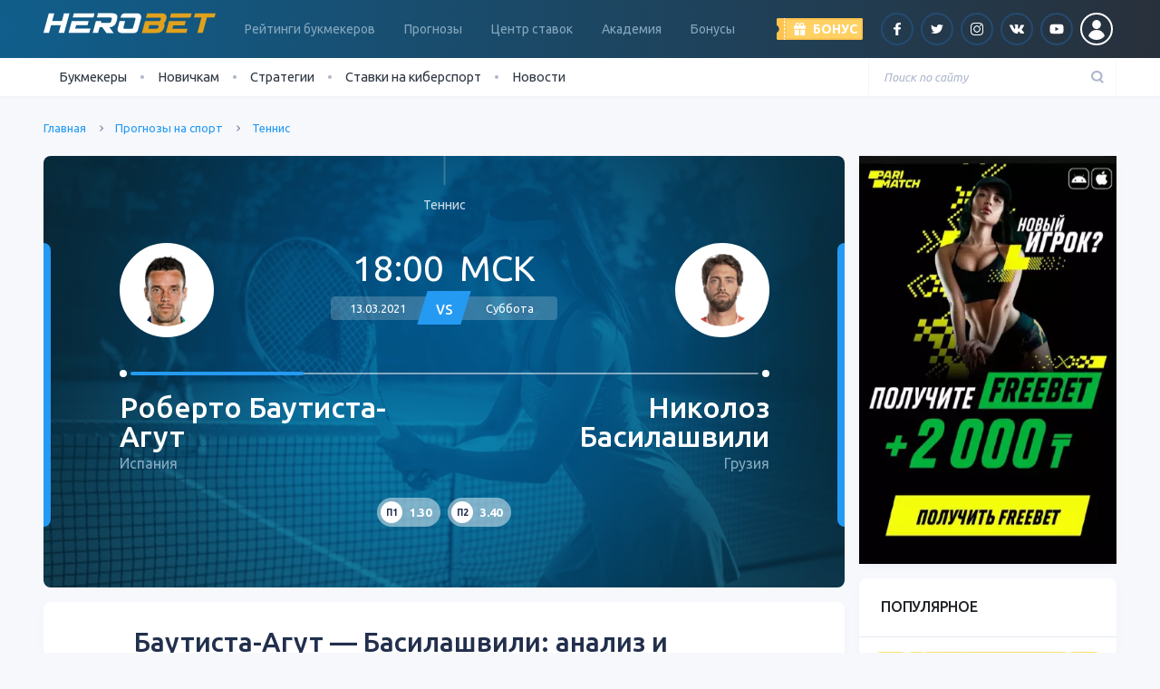

--- FILE ---
content_type: text/html; charset=UTF-8
request_url: https://herobets.kz/bautista-agut-basilashvili-prognoz-13-marta-2021/
body_size: 20170
content:
<!DOCTYPE html>
<html lang="ru">
<head>
<meta charset="UTF-8">
<meta name="viewport" content="width=device-width, initial-scale=1">
<meta name="robots" content="noarchive">
<meta http-equiv="X-UA-Compatible" content="IE=edge">
<!-- WP -->
<meta name='robots' content='index, follow, max-image-preview:large, max-snippet:-1, max-video-preview:-1' />
<!-- This site is optimized with the Yoast SEO plugin v21.8.1 - https://yoast.com/wordpress/plugins/seo/ -->
<link rel="stylesheet" media="print" onload="this.onload=null;this.media='all';" id="ao_optimized_gfonts" href="https://fonts.googleapis.com/css?family=Ubuntu:300,400,400i,500,600,700&#038;subset=cyrillic&amp;display=swap"><link media="all" href="https://herobets.kz/wp-content/cache/autoptimize/9/css/autoptimize_b0ae766f3f1e117089d372a1bb122e45.css" rel="stylesheet"><title>Баутиста-Агут — Басилашвили: прогноз на матч 13 марта 2021</title>
<meta name="description" content="Баутиста-Агут — Басилашвили: анализ и прогноз на 13 марта 2021. Ставки и коэффициенты на матч от Herobet.guru" />
<link rel="canonical" href="https://herobets.kz/bautista-agut-basilashvili-prognoz-13-marta-2021/" />
<meta property="og:locale" content="ru_RU" />
<meta property="og:type" content="article" />
<meta property="og:title" content="Баутиста-Агут — Басилашвили: прогноз на матч 13 марта 2021" />
<meta property="og:description" content="Баутиста-Агут — Басилашвили: анализ и прогноз на 13 марта 2021. Ставки и коэффициенты на матч от Herobet.guru" />
<meta property="og:url" content="https://herobets.kz/bautista-agut-basilashvili-prognoz-13-marta-2021/" />
<meta property="og:site_name" content="herobets.kz" />
<meta property="article:modified_time" content="2021-04-07T20:42:15+00:00" />
<meta property="og:image" content="https://herobets.kz/wp-content/uploads/sites/9/2021/03/agut_07-07-2020.jpg" />
<meta property="og:image:width" content="800" />
<meta property="og:image:height" content="450" />
<meta property="og:image:type" content="image/jpeg" />
<meta name="twitter:card" content="summary_large_image" />
<meta name="twitter:label1" content="Примерное время для чтения" />
<meta name="twitter:data1" content="2 минуты" />
<script type="application/ld+json" class="yoast-schema-graph">{"@context":"https://schema.org","@graph":[{"@type":"WebPage","@id":"https://herobets.kz/bautista-agut-basilashvili-prognoz-13-marta-2021/","url":"https://herobets.kz/bautista-agut-basilashvili-prognoz-13-marta-2021/","name":"Баутиста-Агут — Басилашвили: прогноз на матч 13 марта 2021","isPartOf":{"@id":"https://herobets.kz/#website"},"primaryImageOfPage":{"@id":"https://herobets.kz/bautista-agut-basilashvili-prognoz-13-marta-2021/#primaryimage"},"image":{"@id":"https://herobets.kz/bautista-agut-basilashvili-prognoz-13-marta-2021/#primaryimage"},"thumbnailUrl":"https://herobets.kz/wp-content/uploads/sites/9/2021/03/agut_07-07-2020.jpg","datePublished":"2021-03-13T15:00:39+00:00","dateModified":"2021-04-07T20:42:15+00:00","description":"Баутиста-Агут — Басилашвили: анализ и прогноз на 13 марта 2021. Ставки и коэффициенты на матч от Herobet.guru","breadcrumb":{"@id":"https://herobets.kz/bautista-agut-basilashvili-prognoz-13-marta-2021/#breadcrumb"},"inLanguage":"ru-RU","potentialAction":[{"@type":"ReadAction","target":["https://herobets.kz/bautista-agut-basilashvili-prognoz-13-marta-2021/"]}]},{"@type":"ImageObject","inLanguage":"ru-RU","@id":"https://herobets.kz/bautista-agut-basilashvili-prognoz-13-marta-2021/#primaryimage","url":"https://herobets.kz/wp-content/uploads/sites/9/2021/03/agut_07-07-2020.jpg","contentUrl":"https://herobets.kz/wp-content/uploads/sites/9/2021/03/agut_07-07-2020.jpg","width":800,"height":450,"caption":"Баутиста-Агут — Басилашвили: анализ и прогноз на 13 марта 2021"},{"@type":"BreadcrumbList","@id":"https://herobets.kz/bautista-agut-basilashvili-prognoz-13-marta-2021/#breadcrumb","itemListElement":[{"@type":"ListItem","position":1,"name":"Главная страница","item":"https://herobets.kz/"},{"@type":"ListItem","position":2,"name":"Баутиста-Агут — Басилашвили: анализ и прогноз на матч 13 марта 2021"}]},{"@type":"WebSite","@id":"https://herobets.kz/#website","url":"https://herobets.kz/","name":"herobets.kz","description":"SuperBet - это рейтинг лучших букмекеров, школа ставок на спорт, прогнозы, видео и самые свежие новости из мира беттинга.","potentialAction":[{"@type":"SearchAction","target":{"@type":"EntryPoint","urlTemplate":"https://herobets.kz/?s={search_term_string}"},"query-input":"required name=search_term_string"}],"inLanguage":"ru-RU"}]}</script>
<!-- / Yoast SEO plugin. -->
<link rel='dns-prefetch' href='//www.google.com' />
<link href='https://fonts.gstatic.com' crossorigin='anonymous' rel='preconnect' />
<!-- This site is optimized with the Schema Premium ver.1.1.4.2 - https://schema.press -->
<script type="application/ld+json" class="schema-premium">[{"@context":"http:\/\/schema.org","@type":"NewsArticle","mainEntityOfPage":{"@type":"WebPage","@id":"https:\/\/herobets.kz\/bautista-agut-basilashvili-prognoz-13-marta-2021\/"},"url":"https:\/\/herobets.kz\/bautista-agut-basilashvili-prognoz-13-marta-2021\/","headline":"Баутиста-Агут — Басилашвили: анализ и прогноз на матч 13 ...","description":"Оглавление Баутиста-Агут Басилашвили История встреч Интересные факты и статистика Баутиста-Агут — Басилашвили: прогноз...","image":{"@type":"ImageObject","url":"https:\/\/herobets.kz\/wp-content\/uploads\/sites\/9\/2021\/03\/agut_07-07-2020.jpg","width":800,"height":450},"datePublished":"2021-03-13T18:00:39+03:00","dateModified":"2021-04-07T23:42:15+03:00","author":{"@type":"Person","name":"Dmitry Din","description":"В ставках с 18-ти лет. На текущий момент являюсь экспертом по многим видам спорта (футбол, хоккей, теннис, баскетбол). Постоянно смотрю матчи, работаю со статистикой и другими данными. Прогнозирование это не хобби и не работа, это стиль жизни.","sameAs":["https:\/\/www.instagram.com\/favorite_or_outsider\/?igshid=1ote1sja0spz9"]},"publisher":{"@type":"Organization","@id":"https:\/\/herobets.kz\/#organization","name":"Рейтинг букмекеров Казахстана Herobet.kz","logo":{"@type":"ImageObject","@id":"https:\/\/herobets.kz\/#logo","url":"https:\/\/herobets.kz\/wp-content\/uploads\/sites\/9\/2021\/03\/herobet-logo.png","width":600,"height":60},"image":{"@type":"ImageObject","@id":"https:\/\/herobets.kz\/#logo","url":"https:\/\/herobets.kz\/wp-content\/uploads\/sites\/9\/2021\/03\/herobet-logo.png","width":600,"height":60}},"articleSection":"","keywords":"","wordCount":13,"name":"Баутиста-Агут — Басилашвили: анализ и прогноз на матч 13 ...","articleBody":"Прогноз на матч Баутиста-Агут — Басилашвили                                                                      теннис АТР, Доха (Катар), хард &#8212; Финал Суббота, 13 марта, не ранее 18:00 по МСК Совсем неожиданный финал получился в Дохе. Баутиста-Агут несмотря на 13 позицию в рейтинге, на турнире был посеян только под 5-м номером. Басилашвили (42 ракетка) и вовсе в посев"}]</script>
<!-- Schema Premium Plugin -->
<script>
window._wpemojiSettings = {"baseUrl":"https:\/\/s.w.org\/images\/core\/emoji\/14.0.0\/72x72\/","ext":".png","svgUrl":"https:\/\/s.w.org\/images\/core\/emoji\/14.0.0\/svg\/","svgExt":".svg","source":{"concatemoji":"https:\/\/herobets.kz\/wp-includes\/js\/wp-emoji-release.min.js?ver=6.2.8"}};
/*! This file is auto-generated */
!function(e,a,t){var n,r,o,i=a.createElement("canvas"),p=i.getContext&&i.getContext("2d");function s(e,t){p.clearRect(0,0,i.width,i.height),p.fillText(e,0,0);e=i.toDataURL();return p.clearRect(0,0,i.width,i.height),p.fillText(t,0,0),e===i.toDataURL()}function c(e){var t=a.createElement("script");t.src=e,t.defer=t.type="text/javascript",a.getElementsByTagName("head")[0].appendChild(t)}for(o=Array("flag","emoji"),t.supports={everything:!0,everythingExceptFlag:!0},r=0;r<o.length;r++)t.supports[o[r]]=function(e){if(p&&p.fillText)switch(p.textBaseline="top",p.font="600 32px Arial",e){case"flag":return s("\ud83c\udff3\ufe0f\u200d\u26a7\ufe0f","\ud83c\udff3\ufe0f\u200b\u26a7\ufe0f")?!1:!s("\ud83c\uddfa\ud83c\uddf3","\ud83c\uddfa\u200b\ud83c\uddf3")&&!s("\ud83c\udff4\udb40\udc67\udb40\udc62\udb40\udc65\udb40\udc6e\udb40\udc67\udb40\udc7f","\ud83c\udff4\u200b\udb40\udc67\u200b\udb40\udc62\u200b\udb40\udc65\u200b\udb40\udc6e\u200b\udb40\udc67\u200b\udb40\udc7f");case"emoji":return!s("\ud83e\udef1\ud83c\udffb\u200d\ud83e\udef2\ud83c\udfff","\ud83e\udef1\ud83c\udffb\u200b\ud83e\udef2\ud83c\udfff")}return!1}(o[r]),t.supports.everything=t.supports.everything&&t.supports[o[r]],"flag"!==o[r]&&(t.supports.everythingExceptFlag=t.supports.everythingExceptFlag&&t.supports[o[r]]);t.supports.everythingExceptFlag=t.supports.everythingExceptFlag&&!t.supports.flag,t.DOMReady=!1,t.readyCallback=function(){t.DOMReady=!0},t.supports.everything||(n=function(){t.readyCallback()},a.addEventListener?(a.addEventListener("DOMContentLoaded",n,!1),e.addEventListener("load",n,!1)):(e.attachEvent("onload",n),a.attachEvent("onreadystatechange",function(){"complete"===a.readyState&&t.readyCallback()})),(e=t.source||{}).concatemoji?c(e.concatemoji):e.wpemoji&&e.twemoji&&(c(e.twemoji),c(e.wpemoji)))}(window,document,window._wpemojiSettings);
</script>
<style>
img.wp-smiley,
img.emoji {
display: inline !important;
border: none !important;
box-shadow: none !important;
height: 1em !important;
width: 1em !important;
margin: 0 0.07em !important;
vertical-align: -0.1em !important;
background: none !important;
padding: 0 !important;
}
</style>
<style id='safe-svg-svg-icon-style-inline-css'>
.safe-svg-cover{text-align:center}.safe-svg-cover .safe-svg-inside{display:inline-block;max-width:100%}.safe-svg-cover svg{height:100%;max-height:100%;max-width:100%;width:100%}
</style>
<style id='global-styles-inline-css'>
body{--wp--preset--color--black: #000000;--wp--preset--color--cyan-bluish-gray: #abb8c3;--wp--preset--color--white: #ffffff;--wp--preset--color--pale-pink: #f78da7;--wp--preset--color--vivid-red: #cf2e2e;--wp--preset--color--luminous-vivid-orange: #ff6900;--wp--preset--color--luminous-vivid-amber: #fcb900;--wp--preset--color--light-green-cyan: #7bdcb5;--wp--preset--color--vivid-green-cyan: #00d084;--wp--preset--color--pale-cyan-blue: #8ed1fc;--wp--preset--color--vivid-cyan-blue: #0693e3;--wp--preset--color--vivid-purple: #9b51e0;--wp--preset--gradient--vivid-cyan-blue-to-vivid-purple: linear-gradient(135deg,rgba(6,147,227,1) 0%,rgb(155,81,224) 100%);--wp--preset--gradient--light-green-cyan-to-vivid-green-cyan: linear-gradient(135deg,rgb(122,220,180) 0%,rgb(0,208,130) 100%);--wp--preset--gradient--luminous-vivid-amber-to-luminous-vivid-orange: linear-gradient(135deg,rgba(252,185,0,1) 0%,rgba(255,105,0,1) 100%);--wp--preset--gradient--luminous-vivid-orange-to-vivid-red: linear-gradient(135deg,rgba(255,105,0,1) 0%,rgb(207,46,46) 100%);--wp--preset--gradient--very-light-gray-to-cyan-bluish-gray: linear-gradient(135deg,rgb(238,238,238) 0%,rgb(169,184,195) 100%);--wp--preset--gradient--cool-to-warm-spectrum: linear-gradient(135deg,rgb(74,234,220) 0%,rgb(151,120,209) 20%,rgb(207,42,186) 40%,rgb(238,44,130) 60%,rgb(251,105,98) 80%,rgb(254,248,76) 100%);--wp--preset--gradient--blush-light-purple: linear-gradient(135deg,rgb(255,206,236) 0%,rgb(152,150,240) 100%);--wp--preset--gradient--blush-bordeaux: linear-gradient(135deg,rgb(254,205,165) 0%,rgb(254,45,45) 50%,rgb(107,0,62) 100%);--wp--preset--gradient--luminous-dusk: linear-gradient(135deg,rgb(255,203,112) 0%,rgb(199,81,192) 50%,rgb(65,88,208) 100%);--wp--preset--gradient--pale-ocean: linear-gradient(135deg,rgb(255,245,203) 0%,rgb(182,227,212) 50%,rgb(51,167,181) 100%);--wp--preset--gradient--electric-grass: linear-gradient(135deg,rgb(202,248,128) 0%,rgb(113,206,126) 100%);--wp--preset--gradient--midnight: linear-gradient(135deg,rgb(2,3,129) 0%,rgb(40,116,252) 100%);--wp--preset--duotone--dark-grayscale: url('#wp-duotone-dark-grayscale');--wp--preset--duotone--grayscale: url('#wp-duotone-grayscale');--wp--preset--duotone--purple-yellow: url('#wp-duotone-purple-yellow');--wp--preset--duotone--blue-red: url('#wp-duotone-blue-red');--wp--preset--duotone--midnight: url('#wp-duotone-midnight');--wp--preset--duotone--magenta-yellow: url('#wp-duotone-magenta-yellow');--wp--preset--duotone--purple-green: url('#wp-duotone-purple-green');--wp--preset--duotone--blue-orange: url('#wp-duotone-blue-orange');--wp--preset--font-size--small: 13px;--wp--preset--font-size--medium: 20px;--wp--preset--font-size--large: 36px;--wp--preset--font-size--x-large: 42px;--wp--preset--spacing--20: 0.44rem;--wp--preset--spacing--30: 0.67rem;--wp--preset--spacing--40: 1rem;--wp--preset--spacing--50: 1.5rem;--wp--preset--spacing--60: 2.25rem;--wp--preset--spacing--70: 3.38rem;--wp--preset--spacing--80: 5.06rem;--wp--preset--shadow--natural: 6px 6px 9px rgba(0, 0, 0, 0.2);--wp--preset--shadow--deep: 12px 12px 50px rgba(0, 0, 0, 0.4);--wp--preset--shadow--sharp: 6px 6px 0px rgba(0, 0, 0, 0.2);--wp--preset--shadow--outlined: 6px 6px 0px -3px rgba(255, 255, 255, 1), 6px 6px rgba(0, 0, 0, 1);--wp--preset--shadow--crisp: 6px 6px 0px rgba(0, 0, 0, 1);}:where(.is-layout-flex){gap: 0.5em;}body .is-layout-flow > .alignleft{float: left;margin-inline-start: 0;margin-inline-end: 2em;}body .is-layout-flow > .alignright{float: right;margin-inline-start: 2em;margin-inline-end: 0;}body .is-layout-flow > .aligncenter{margin-left: auto !important;margin-right: auto !important;}body .is-layout-constrained > .alignleft{float: left;margin-inline-start: 0;margin-inline-end: 2em;}body .is-layout-constrained > .alignright{float: right;margin-inline-start: 2em;margin-inline-end: 0;}body .is-layout-constrained > .aligncenter{margin-left: auto !important;margin-right: auto !important;}body .is-layout-constrained > :where(:not(.alignleft):not(.alignright):not(.alignfull)){max-width: var(--wp--style--global--content-size);margin-left: auto !important;margin-right: auto !important;}body .is-layout-constrained > .alignwide{max-width: var(--wp--style--global--wide-size);}body .is-layout-flex{display: flex;}body .is-layout-flex{flex-wrap: wrap;align-items: center;}body .is-layout-flex > *{margin: 0;}:where(.wp-block-columns.is-layout-flex){gap: 2em;}.has-black-color{color: var(--wp--preset--color--black) !important;}.has-cyan-bluish-gray-color{color: var(--wp--preset--color--cyan-bluish-gray) !important;}.has-white-color{color: var(--wp--preset--color--white) !important;}.has-pale-pink-color{color: var(--wp--preset--color--pale-pink) !important;}.has-vivid-red-color{color: var(--wp--preset--color--vivid-red) !important;}.has-luminous-vivid-orange-color{color: var(--wp--preset--color--luminous-vivid-orange) !important;}.has-luminous-vivid-amber-color{color: var(--wp--preset--color--luminous-vivid-amber) !important;}.has-light-green-cyan-color{color: var(--wp--preset--color--light-green-cyan) !important;}.has-vivid-green-cyan-color{color: var(--wp--preset--color--vivid-green-cyan) !important;}.has-pale-cyan-blue-color{color: var(--wp--preset--color--pale-cyan-blue) !important;}.has-vivid-cyan-blue-color{color: var(--wp--preset--color--vivid-cyan-blue) !important;}.has-vivid-purple-color{color: var(--wp--preset--color--vivid-purple) !important;}.has-black-background-color{background-color: var(--wp--preset--color--black) !important;}.has-cyan-bluish-gray-background-color{background-color: var(--wp--preset--color--cyan-bluish-gray) !important;}.has-white-background-color{background-color: var(--wp--preset--color--white) !important;}.has-pale-pink-background-color{background-color: var(--wp--preset--color--pale-pink) !important;}.has-vivid-red-background-color{background-color: var(--wp--preset--color--vivid-red) !important;}.has-luminous-vivid-orange-background-color{background-color: var(--wp--preset--color--luminous-vivid-orange) !important;}.has-luminous-vivid-amber-background-color{background-color: var(--wp--preset--color--luminous-vivid-amber) !important;}.has-light-green-cyan-background-color{background-color: var(--wp--preset--color--light-green-cyan) !important;}.has-vivid-green-cyan-background-color{background-color: var(--wp--preset--color--vivid-green-cyan) !important;}.has-pale-cyan-blue-background-color{background-color: var(--wp--preset--color--pale-cyan-blue) !important;}.has-vivid-cyan-blue-background-color{background-color: var(--wp--preset--color--vivid-cyan-blue) !important;}.has-vivid-purple-background-color{background-color: var(--wp--preset--color--vivid-purple) !important;}.has-black-border-color{border-color: var(--wp--preset--color--black) !important;}.has-cyan-bluish-gray-border-color{border-color: var(--wp--preset--color--cyan-bluish-gray) !important;}.has-white-border-color{border-color: var(--wp--preset--color--white) !important;}.has-pale-pink-border-color{border-color: var(--wp--preset--color--pale-pink) !important;}.has-vivid-red-border-color{border-color: var(--wp--preset--color--vivid-red) !important;}.has-luminous-vivid-orange-border-color{border-color: var(--wp--preset--color--luminous-vivid-orange) !important;}.has-luminous-vivid-amber-border-color{border-color: var(--wp--preset--color--luminous-vivid-amber) !important;}.has-light-green-cyan-border-color{border-color: var(--wp--preset--color--light-green-cyan) !important;}.has-vivid-green-cyan-border-color{border-color: var(--wp--preset--color--vivid-green-cyan) !important;}.has-pale-cyan-blue-border-color{border-color: var(--wp--preset--color--pale-cyan-blue) !important;}.has-vivid-cyan-blue-border-color{border-color: var(--wp--preset--color--vivid-cyan-blue) !important;}.has-vivid-purple-border-color{border-color: var(--wp--preset--color--vivid-purple) !important;}.has-vivid-cyan-blue-to-vivid-purple-gradient-background{background: var(--wp--preset--gradient--vivid-cyan-blue-to-vivid-purple) !important;}.has-light-green-cyan-to-vivid-green-cyan-gradient-background{background: var(--wp--preset--gradient--light-green-cyan-to-vivid-green-cyan) !important;}.has-luminous-vivid-amber-to-luminous-vivid-orange-gradient-background{background: var(--wp--preset--gradient--luminous-vivid-amber-to-luminous-vivid-orange) !important;}.has-luminous-vivid-orange-to-vivid-red-gradient-background{background: var(--wp--preset--gradient--luminous-vivid-orange-to-vivid-red) !important;}.has-very-light-gray-to-cyan-bluish-gray-gradient-background{background: var(--wp--preset--gradient--very-light-gray-to-cyan-bluish-gray) !important;}.has-cool-to-warm-spectrum-gradient-background{background: var(--wp--preset--gradient--cool-to-warm-spectrum) !important;}.has-blush-light-purple-gradient-background{background: var(--wp--preset--gradient--blush-light-purple) !important;}.has-blush-bordeaux-gradient-background{background: var(--wp--preset--gradient--blush-bordeaux) !important;}.has-luminous-dusk-gradient-background{background: var(--wp--preset--gradient--luminous-dusk) !important;}.has-pale-ocean-gradient-background{background: var(--wp--preset--gradient--pale-ocean) !important;}.has-electric-grass-gradient-background{background: var(--wp--preset--gradient--electric-grass) !important;}.has-midnight-gradient-background{background: var(--wp--preset--gradient--midnight) !important;}.has-small-font-size{font-size: var(--wp--preset--font-size--small) !important;}.has-medium-font-size{font-size: var(--wp--preset--font-size--medium) !important;}.has-large-font-size{font-size: var(--wp--preset--font-size--large) !important;}.has-x-large-font-size{font-size: var(--wp--preset--font-size--x-large) !important;}
.wp-block-navigation a:where(:not(.wp-element-button)){color: inherit;}
:where(.wp-block-columns.is-layout-flex){gap: 2em;}
.wp-block-pullquote{font-size: 1.5em;line-height: 1.6;}
</style>
<link rel="https://api.w.org/" href="https://herobets.kz/wp-json/" /><link rel="alternate" href="https://superbets.guru/bautista-agut-basilashvili-prognoz-13-marta-2021/" hreflang="x-default" />
<link rel="alternate" href="https://superbets.guru/bautista-agut-basilashvili-prognoz-13-marta-2021/" hreflang="ru-ru" />
<link rel="alternate" href="https://herobets.kz/bautista-agut-basilashvili-prognoz-13-marta-2021/" hreflang="ru-kz" /><!-- Google Tag Manager -->
<script>(function(w,d,s,l,i){w[l]=w[l]||[];w[l].push({'gtm.start':
new Date().getTime(),event:'gtm.js'});var f=d.getElementsByTagName(s)[0],
j=d.createElement(s),dl=l!='dataLayer'?'&l='+l:'';j.async=true;j.src=
'https://www.googletagmanager.com/gtm.js?id='+i+dl;f.parentNode.insertBefore(j,f);
})(window,document,'script','dataLayer','GTM-P8XHRJ3');</script>
<!-- End Google Tag Manager --><style type="text/css">.broken_link, a.broken_link {
text-decoration: line-through;
}</style><link rel="icon" href="https://herobets.kz/wp-content/uploads/sites/9/2020/07/favicon-superbet-5-150x150.png" sizes="32x32" />
<link rel="icon" href="https://herobets.kz/wp-content/uploads/sites/9/2020/07/favicon-superbet-5-345x345.png" sizes="192x192" />
<link rel="apple-touch-icon" href="https://herobets.kz/wp-content/uploads/sites/9/2020/07/favicon-superbet-5-345x345.png" />
<meta name="msapplication-TileImage" content="https://herobets.kz/wp-content/uploads/sites/9/2020/07/favicon-superbet-5-345x345.png" />
<!-- END WP -->
</head>
<body class="forecasts-template-default single single-forecasts postid-36788">
<!-- баннеры -->
<!-- конец баннеров -->
<header class="page-header">
<div class="alt_lang_href_container" style="display:none">
<div class="row">
<div class="col-lg">
<div class="row msg-wrap">
<div class="col-auto">
<noscript><img src="" alt="" class="flag"/></noscript><img src='data:image/svg+xml,%3Csvg%20xmlns=%22http://www.w3.org/2000/svg%22%20viewBox=%220%200%20210%20140%22%3E%3C/svg%3E' data-src="" alt="" class="lazyload flag"/>
</div>
<div class="col">
<div class="msg1"></div>
<div class="msg2"></div>
</div>
</div>
</div>
<div class="col-lg-auto text-center mt-3 mt-lg-0">
<a href="#" class="btn btn-primary btn-primary-rounded">Перейти</a>
</div>
</div>
<div class="close">&#x2715</div>
</div>
<div class="radial-brand-x radial-brand-light">
<div class="page-header-container d-flex align-items-center justify-content-between">
<div class="d-lg-none">
<div class="toggler toggler-menu" data-class="menu"><span class="toggler-menu-lines"></span></div>
</div>
<div class="logo ml-3 ml-lg-0">
<a href="/">
<picture><source media="(max-width: 991px)" data-srcset="https://herobets.kz/wp-content/uploads/sites/9/2020/12/herobet.svg"><source media="(min-width: 992px)" data-srcset="https://herobets.kz/wp-content/uploads/sites/9/2020/12/herobet.svg"><img width="120" height="12" class="skip-lazy" decoding="async" src="https://herobets.kz/wp-content/uploads/sites/9/2020/12/herobet.svg" alt="SuperBet"></picture>                </a>
</div>
<nav class="page-header-nav d-none d-lg-block ml-xl-3 mr-xl-auto">
<ul id="menu-header" class="nav page-nav"><li class="nav-item  menu-item-even menu-item-depth-0 menu-item menu-item-type-post_type menu-item-object-page menu-item-has-children nav-item-has"><a href="https://herobets.kz/bookmakers-rating/" class="menu-link nav-link">Рейтинги букмекеров</a>
<ul class="nav-sub">
<li class="nav-sub-item  menu-item-odd menu-item-depth-1 menu-item menu-item-type-custom menu-item-object-custom"><a href="https://herobets.kz/bookmakers-rating/reliable/" class="menu-link nav-sub-link">Надежные</a></li>
<li class="nav-sub-item  menu-item-odd menu-item-depth-1 menu-item menu-item-type-custom menu-item-object-custom"><a href="https://herobets.kz/bookmakers-rating/players-rating/" class="menu-link nav-sub-link">Рейтинг игроков</a></li>
<li class="nav-sub-item  menu-item-odd menu-item-depth-1 menu-item menu-item-type-custom menu-item-object-custom"><a href="https://herobets.kz/bookmakers-rating/mobile-rating/" class="menu-link nav-sub-link">Рейтинг приложений</a></li>
</ul>
</li>
<li class="nav-item  menu-item-even menu-item-depth-0 menu-item menu-item-type-custom menu-item-object-custom menu-item-has-children nav-item-has"><a href="/forecasts/" class="menu-link nav-link">Прогнозы</a>
<ul class="nav-sub">
<li class="nav-sub-item  menu-item-odd menu-item-depth-1 menu-item menu-item-type-taxonomy menu-item-object-forecast-sport"><a href="https://herobets.kz/forecasts/cybersport-tips/" class="menu-link nav-sub-link">Киберспорт</a></li>
<li class="nav-sub-item  menu-item-odd menu-item-depth-1 menu-item menu-item-type-taxonomy menu-item-object-forecast-sport"><a href="https://herobets.kz/forecasts/football-tips/" class="menu-link nav-sub-link">Футбол</a></li>
<li class="nav-sub-item  menu-item-odd menu-item-depth-1 menu-item menu-item-type-taxonomy menu-item-object-forecast-sport"><a href="https://herobets.kz/forecasts/hockey-tips/" class="menu-link nav-sub-link">Хоккей</a></li>
<li class="nav-sub-item  menu-item-odd menu-item-depth-1 menu-item menu-item-type-taxonomy menu-item-object-forecast-sport current-forecasts-ancestor current-menu-parent current-forecasts-parent"><a href="https://herobets.kz/forecasts/tennis-tips/" class="menu-link nav-sub-link">Теннис</a></li>
<li class="nav-sub-item  menu-item-odd menu-item-depth-1 menu-item menu-item-type-taxonomy menu-item-object-forecast-sport"><a href="https://herobets.kz/forecasts/formula-1-tips/" class="menu-link nav-sub-link">Формула-1</a></li>
<li class="nav-sub-item  menu-item-odd menu-item-depth-1 menu-item menu-item-type-taxonomy menu-item-object-forecast-sport"><a href="https://herobets.kz/forecasts/mma-tips/" class="menu-link nav-sub-link">MMA</a></li>
<li class="nav-sub-item  menu-item-odd menu-item-depth-1 menu-item menu-item-type-taxonomy menu-item-object-forecast-sport"><a href="https://herobets.kz/forecasts/boxing-tips/" class="menu-link nav-sub-link">Бокс</a></li>
</ul>
</li>
<li class="nav-item  menu-item-even menu-item-depth-0 menu-item menu-item-type-post_type menu-item-object-page menu-item-has-children nav-item-has"><a href="https://herobets.kz/match-czentr/" class="menu-link nav-link">Центр ставок</a>
<ul class="nav-sub">
<li class="nav-sub-item  menu-item-odd menu-item-depth-1 menu-item menu-item-type-post_type menu-item-object-page"><a href="https://herobets.kz/match-czentr/futbol/" class="menu-link nav-sub-link">Футбол</a></li>
<li class="nav-sub-item  menu-item-odd menu-item-depth-1 menu-item menu-item-type-post_type menu-item-object-page"><a href="https://herobets.kz/match-czentr/hokkej/" class="menu-link nav-sub-link">Хоккей</a></li>
<li class="nav-sub-item  menu-item-odd menu-item-depth-1 menu-item menu-item-type-post_type menu-item-object-page"><a href="https://herobets.kz/match-czentr/basketbol/" class="menu-link nav-sub-link">Баскетбол</a></li>
</ul>
</li>
<li class="nav-item  menu-item-even menu-item-depth-0 menu-item menu-item-type-custom menu-item-object-custom menu-item-has-children nav-item-has"><a href="https://herobets.kz/academy/" class="menu-link nav-link">Академия</a>
<ul class="nav-sub">
<li class="nav-sub-item  menu-item-odd menu-item-depth-1 menu-item menu-item-type-taxonomy menu-item-object-academy-course"><a href="https://herobets.kz/academy/rookie/" class="menu-link nav-sub-link">Основы</a></li>
<li class="nav-sub-item  menu-item-odd menu-item-depth-1 menu-item menu-item-type-taxonomy menu-item-object-academy-course"><a href="https://herobets.kz/academy/bet-types/" class="menu-link nav-sub-link">Виды ставок</a></li>
<li class="nav-sub-item  menu-item-odd menu-item-depth-1 menu-item menu-item-type-taxonomy menu-item-object-academy-course"><a href="https://herobets.kz/academy/betting-pro/" class="menu-link nav-sub-link">Ставки Pro</a></li>
<li class="nav-sub-item  menu-item-odd menu-item-depth-1 menu-item menu-item-type-taxonomy menu-item-object-academy-course"><a href="https://herobets.kz/academy/betting-services/" class="menu-link nav-sub-link">Сервисы</a></li>
</ul>
</li>
<li class="nav-item  menu-item-even menu-item-depth-0 menu-item menu-item-type-custom menu-item-object-custom"><a href="/bonuses/" class="menu-link nav-link">Бонусы</a></li>
</ul>            </nav>
<div class="d-flex align-items-center ml-auto ml-lg-0">
<div class="page-header-bonus mr-3">
<div class="header-bonus">
<div class="header-bonus-label toggler" data-class="show-bonus">
<div class="header-bonus-text">
<span class="d-none d-lg-inline">Бонус</span>
</div>
</div>
<div class="header-bonus-dropdown">
<div class="header-bonus-inner">
<div class="d-flex flex-column align-items-start">
<div>
<noscript><img src="https://herobets.kz/wp-content/cache-imgs/cache_img_site_9/4c/ae5aa0955edf64c_100x25.png" alt="Фотография бонуса" title="Фотография бонуса" class="aligncenter" srcset="https://herobets.kz/wp-content/cache-imgs/cache_img_site_9/4c/ae5aa0955edf64c_200x50.png 2x" decoding="async" width="100" height="25"></noscript><img src='data:image/svg+xml,%3Csvg%20xmlns=%22http://www.w3.org/2000/svg%22%20viewBox=%220%200%20100%2025%22%3E%3C/svg%3E' data-src="https://herobets.kz/wp-content/cache-imgs/cache_img_site_9/4c/ae5aa0955edf64c_100x25.png" alt="Фотография бонуса" title="Фотография бонуса" class="lazyload aligncenter" data-srcset="https://herobets.kz/wp-content/cache-imgs/cache_img_site_9/4c/ae5aa0955edf64c_200x50.png 2x" decoding="async" width="100" height="25">                                        </div>
<div class="mt-2 mb-3">
<span>Бонус 140 000 тенге за регистрацию (200к в первый час!)</span>
</div>
<div>
<a rel="sponsored nofollow noopener" target="_blank"
href="https://herobets.kz/go/mostbet" class="btn btn-primary">Получить</a>
</div>
</div>
</div>
</div>
</div>
</div>
<ul class="d-none d-lg-flex align-items-center list-unstyled mb-0">
<li class="mx-1"><a rel="sponsored nofollow" target="_blank" href="https://www.facebook.com/Herobet.kz/" class="social social-rounded social-facebook"></a></li><li class="mx-1"><a rel="sponsored nofollow" target="_blank" href="https://twitter.com/superbetrus" class="social social-rounded social-twitter"></a></li><li class="mx-1"><a rel="sponsored nofollow" target="_blank" href="https://www.instagram.com/superbet_official/" class="social social-rounded social-inst"></a></li><li class="mx-1"><a rel="sponsored nofollow" target="_blank" href="https://vk.com/sport_sb" class="social social-rounded social-vk"></a></li><li class="mx-1"><a rel="sponsored nofollow" target="_blank" href="https://herobets.kz/youtube/channel" class="social social-rounded social-youtube"></a></li>
<li class="mx-1"><span data-micromodal-trigger="sign" class="social social-rounded social-rounded-white social-user no-after"></span></li>                </ul>
</div>
<div class="d-lg-none">
<div class="toggler toggler-search" data-class="search">
<svg xmlns="http://www.w3.org/2000/svg" width="13.414" height="14.414" viewBox="0 0 13.414 14.414">
<g data-name="Group 691" transform="translate(-1246 -110)">
<g data-name="Path 253" transform="translate(1246 110)" fill="none">
<path d="M6,0A6,6,0,1,1,0,6,6,6,0,0,1,6,0Z" stroke="none"/>
<path d="M 6 2 C 3.794389724731445 2 2 3.794389724731445 2 6 C 2 8.205610275268555 3.794389724731445 10 6 10 C 8.205610275268555 10 10 8.205610275268555 10 6 C 10 3.794389724731445 8.205610275268555 2 6 2 M 6 0 C 9.31371021270752 0 12 2.68628978729248 12 6 C 12 9.31371021270752 9.31371021270752 12 6 12 C 2.68628978729248 12 0 9.31371021270752 0 6 C 0 2.68628978729248 2.68628978729248 0 6 0 Z"
stroke="none" fill="#fff" class="path"/>
</g>
<line data-name="Line 16" x2="2.514" y2="2.514" transform="translate(1255.486 120.486)"
fill="none" stroke="#fff" stroke-linecap="round" stroke-width="2"/>
</g>
</svg>
</div>
</div>
</div>
</div>
<div class="page-menu-wrapper">
<div class="page-menu-container">
<div class="page-menu-row">
<div class="col">
<div class="d-lg-flex align-items-lg-center justify-content-lg-between">
<nav>
<ul id="menu-pod-shapkoj" class="nav page-menu d-none d-lg-inline-flex"><li class="nav-item  menu-item-even menu-item-depth-0 menu-item menu-item-type-custom menu-item-object-custom menu-item-has-children nav-item-has"><span class="menu-link nav-link">Букмекеры</span>
<ul class="nav-sub">
<li class="nav-sub-item  menu-item-odd menu-item-depth-1 menu-item menu-item-type-post_type menu-item-object-page"><a href="https://herobets.kz/parimatch-review/" class="menu-link nav-sub-link">Обзор БК Parimatch</a></li>
<li class="nav-sub-item  menu-item-odd menu-item-depth-1 menu-item menu-item-type-post_type menu-item-object-page"><a href="https://herobets.kz/bk-olimp-review/" class="menu-link nav-sub-link">Обзор БК Olimpbet</a></li>
<li class="nav-sub-item  menu-item-odd menu-item-depth-1 menu-item menu-item-type-post_type menu-item-object-page"><a href="https://herobets.kz/fonbet-review/" class="menu-link nav-sub-link">Обзор БК Фонбет КЗ</a></li>
<li class="nav-sub-item  menu-item-odd menu-item-depth-1 menu-item menu-item-type-post_type menu-item-object-page"><a href="https://herobets.kz/obzor-bk-tennisi/" class="menu-link nav-sub-link">Обзор БК Tennisi</a></li>
<li class="nav-sub-item  menu-item-odd menu-item-depth-1 menu-item menu-item-type-post_type menu-item-object-page"><a href="https://herobets.kz/1xbet-obzor/" class="menu-link nav-sub-link">Обзор БК 1xbet</a></li>
</ul>
</li>
<li class="nav-item  menu-item-even menu-item-depth-0 menu-item menu-item-type-custom menu-item-object-custom menu-item-has-children nav-item-has"><span class="menu-link nav-link">Новичкам</span>
<ul class="nav-sub">
<li class="nav-sub-item  menu-item-odd menu-item-depth-1 menu-item menu-item-type-custom menu-item-object-custom"><a href="https://herobets.kz/vybiraem-bukmekerskuyu-kontoru-dlya-sebya/" class="menu-link nav-sub-link">Как выбрать букмекера</a></li>
<li class="nav-sub-item  menu-item-odd menu-item-depth-1 menu-item menu-item-type-custom menu-item-object-custom"><a href="https://herobets.kz/how-to-choose-event-for-bet/" class="menu-link nav-sub-link">На что ставить</a></li>
<li class="nav-sub-item  menu-item-odd menu-item-depth-1 menu-item menu-item-type-custom menu-item-object-custom"><a href="https://herobets.kz/mobile-bets/" class="menu-link nav-sub-link">Ставки с телефона</a></li>
</ul>
</li>
<li class="nav-item  menu-item-even menu-item-depth-0 menu-item menu-item-type-custom menu-item-object-custom menu-item-has-children nav-item-has"><a href="/strategies/" class="menu-link nav-link">Стратегии</a>
<ul class="nav-sub">
<li class="nav-sub-item  menu-item-odd menu-item-depth-1 menu-item menu-item-type-taxonomy menu-item-object-strategy-type"><a href="https://herobets.kz/strategy-type/football/" class="menu-link nav-sub-link">Футбол</a></li>
<li class="nav-sub-item  menu-item-odd menu-item-depth-1 menu-item menu-item-type-taxonomy menu-item-object-strategy-type"><a href="https://herobets.kz/strategy-type/tennis/" class="menu-link nav-sub-link">Теннис</a></li>
<li class="nav-sub-item  menu-item-odd menu-item-depth-1 menu-item menu-item-type-taxonomy menu-item-object-strategy-type"><a href="https://herobets.kz/strategy-type/basketball/" class="menu-link nav-sub-link">Баскетбол</a></li>
<li class="nav-sub-item  menu-item-odd menu-item-depth-1 menu-item menu-item-type-taxonomy menu-item-object-strategy-type"><a href="https://herobets.kz/strategy-type/hockey/" class="menu-link nav-sub-link">Хоккей</a></li>
<li class="nav-sub-item  menu-item-odd menu-item-depth-1 menu-item menu-item-type-taxonomy menu-item-object-strategy-type"><a href="https://herobets.kz/strategy-type/martial-arts/" class="menu-link nav-sub-link">Единоборства</a></li>
</ul>
</li>
<li class="nav-item  menu-item-even menu-item-depth-0 menu-item menu-item-type-taxonomy menu-item-object-category menu-item-has-children nav-item-has"><a href="https://herobets.kz/cyber-sport/" class="menu-link nav-link">Ставки на киберспорт</a>
<ul class="nav-sub">
<li class="nav-sub-item  menu-item-odd menu-item-depth-1 menu-item menu-item-type-post_type menu-item-object-post"><a href="https://herobets.kz/league-of-legends-bets/" class="menu-link nav-sub-link">League of Legends</a></li>
<li class="nav-sub-item  menu-item-odd menu-item-depth-1 menu-item menu-item-type-post_type menu-item-object-post"><a href="https://herobets.kz/csgo-bets/" class="menu-link nav-sub-link">Counter Strike: GO</a></li>
<li class="nav-sub-item  menu-item-odd menu-item-depth-1 menu-item menu-item-type-post_type menu-item-object-post"><a href="https://herobets.kz/dota-2-bets/" class="menu-link nav-sub-link">Dota 2</a></li>
<li class="nav-sub-item  menu-item-odd menu-item-depth-1 menu-item menu-item-type-post_type menu-item-object-post"><a href="https://herobets.kz/starcraft2-bets/" class="menu-link nav-sub-link">StarCraft 2</a></li>
<li class="nav-sub-item  menu-item-odd menu-item-depth-1 menu-item menu-item-type-post_type menu-item-object-post"><a href="https://herobets.kz/fifa-bets/" class="menu-link nav-sub-link">Киберфутбол (FIFA)</a></li>
<li class="nav-sub-item  menu-item-odd menu-item-depth-1 menu-item menu-item-type-post_type menu-item-object-post"><a href="https://herobets.kz/kings-of-glory-bets/" class="menu-link nav-sub-link">Kings of Glory</a></li>
</ul>
</li>
<li class="nav-item  menu-item-even menu-item-depth-0 menu-item menu-item-type-custom menu-item-object-custom"><a href="/news/" class="menu-link nav-link">Новости</a></li>
</ul>                        </nav>
<div class="page-search">
<form action="/" method="get" class="page-search-form">
<input name="s" type="search" class="page-search-input" placeholder="Поиск по сайту">
<button type="submit" class="page-search-button">
<span class="d-lg-none">найти</span>
</button>
</form>
</div>
</div>
</div>
</div>
</div>
</div>
</header>
<div class="page-main">
<div class="breadcrumb-outer mb-2 mb-md-3 mt-lg-1">
<div class="breadcrumb-inner">
<nav aria-label="breadcrumb">
<ol class="breadcrumb mb-0">
<li class="breadcrumb-item"><a href="/">Главная</a></li>                    <li class="breadcrumb-item"><a href="/forecasts/">Прогнозы на спорт</a></li>
<li class="breadcrumb-item"><a href="https://herobets.kz/forecasts/tennis-tips/">Теннис</a></li>                </ol>
</nav>
</div>
</div>
<div class="container">
<div class="row">
<main class="col-lg-9">
<div class="row">
<div class="col-12 mb-2 mb-md-3">
<header>
<div class="content-overview-outer mb-2 mb-md-3">
<div class="lazyload content-overview-inner" data-bg="https://herobets.kz/wp-content/uploads/sites/9/2020/05/04.tennis.jpg" style="background-image: url(data:image/svg+xml,%3Csvg%20xmlns=%22http://www.w3.org/2000/svg%22%20viewBox=%220%200%20500%20300%22%3E%3C/svg%3E)">
<div class="content-overview" style="border-color: #249AF3">
<div class="d-flex flex-column align-items-center">
<div class="position-relative mb-2">
<div class="d-flex flex-wrap justify-content-between">
<div class="content-overview-center text-center">
<div class="content-overview-sport">Теннис</div>
<div class="content-overview-time">
<div class="px-1">18:00</div>
<div class="px-1 content-overview-time-zone">МСК</div>
</div>
<div class="content-overview-vs d-flex align-items-center justify-content-between mx-auto">
<div class="col-5 rounded-left">13.03.2021</div>
<div class="content-overview-vs-text"
style="background-color: #249AF3">
<div class="skew-reverse">vs</div>
</div>
<div class="col-5 rounded-right">Суббота</div>
</div>
</div>
<div class="content-overview-team">
<div class="content-overview-thumb content-overview-thumb-lg">
<noscript><img src="https://herobets.kz/wp-content/cache-imgs/cache_img_site_9/fb/431d5eb976192fb_120x120.png" alt="Роберто Баутиста-Агут" title="Роберто Баутиста-Агут" class="img-fluid" srcset="https://herobets.kz/wp-content/cache-imgs/cache_img_site_9/fb/431d5eb976192fb_240x240.png 2x" decoding="async" width="120" height="120"></noscript><img src='data:image/svg+xml,%3Csvg%20xmlns=%22http://www.w3.org/2000/svg%22%20viewBox=%220%200%20120%20120%22%3E%3C/svg%3E' data-src="https://herobets.kz/wp-content/cache-imgs/cache_img_site_9/fb/431d5eb976192fb_120x120.png" alt="Роберто Баутиста-Агут" title="Роберто Баутиста-Агут" class="lazyload img-fluid" data-srcset="https://herobets.kz/wp-content/cache-imgs/cache_img_site_9/fb/431d5eb976192fb_240x240.png 2x" decoding="async" width="120" height="120">                                                        </div>
</div>
<div class="content-overview-team">
<div class="content-overview-thumb content-overview-thumb-lg">
<noscript><img src="https://herobets.kz/wp-content/cache-imgs/cache_img_site_9/59/7d887991dfab259_120x120.png" alt="Николоз Басилашвили" title="Николоз Басилашвили" class="img-fluid" srcset="https://herobets.kz/wp-content/cache-imgs/cache_img_site_9/59/7d887991dfab259_240x240.png 2x" decoding="async" width="120" height="120"></noscript><img src='data:image/svg+xml,%3Csvg%20xmlns=%22http://www.w3.org/2000/svg%22%20viewBox=%220%200%20120%20120%22%3E%3C/svg%3E' data-src="https://herobets.kz/wp-content/cache-imgs/cache_img_site_9/59/7d887991dfab259_120x120.png" alt="Николоз Басилашвили" title="Николоз Басилашвили" class="lazyload img-fluid" data-srcset="https://herobets.kz/wp-content/cache-imgs/cache_img_site_9/59/7d887991dfab259_240x240.png 2x" decoding="async" width="120" height="120">                                                        </div>
</div>
</div>
<div class="content-overview-progress">
<div class="content-overview-progress-bar"
style="width: 27.66%; background-color: #249AF3"></div>
</div>
<div class="d-flex justify-content-between">
<div class="content-overview-team--text text-center text-md-left">
<span>Роберто Баутиста-Агут</span><br>
<span class="content-overview-country">Испания</span>
</div>
<div class="content-overview-team--text text-center text-md-right">
<span>Николоз Басилашвили</span><br>
<span class="content-overview-country">Грузия</span>
</div>
</div>
</div>
<ul class="koeff koeff-light mb-0">
<li class="koeff-item"><a href=""
rel="sponsored nofollow"
target="_blank">
<div class="koeff-thumb">П1</div>
<span>1.30</span>
</a></li>
<li class="koeff-item"><a href=""
rel="sponsored nofollow"
target="_blank">
<div class="koeff-thumb">П2</div>
<span>3.40</span>
</a></li>
</ul>
</div>
</div>
</div>
</div>
</header>
<article class="content-outer shadow-sm">
<div class="w-100 py-4 px-xl-1">
<div class="content-inner pb-2 pb-sm-0 px-3 px-md-4 px-xl-5">
<div class="content content-single px-xl-5 pb-sm-3">
<h1>Баутиста-Агут — Басилашвили: анализ и прогноз на матч 13 марта 2021</h1>
<p><nav class="content-sitemap content-sitemap-page mb-3 mb-md-4 mx-n3 mx-md-0"><p class="sitemap-toggle toggler-parent pr-4" data-parent=".content-sitemap-page"> Оглавление</p ><ol class="sitemap-list px-2 px-md-0">	
<li class="sitemap-item">
<a class="sitemap-link" href="#bautista-agut-2">
Баутиста-Агут
</a>
</li>
<li class="sitemap-item">
<a class="sitemap-link" href="#basilashvili-2">
Басилашвили
</a>
</li>
<li class="sitemap-item">
<a class="sitemap-link" href="#istoriya-vstrech-2">
История встреч
</a>
</li>
<li class="sitemap-item">
<a class="sitemap-link" href="#interesnye-fakty-i-statistika-2">
Интересные факты и статистика
</a>
</li>
<li class="sitemap-item">
<a class="sitemap-link" href="#bautista-agut-basilashvili-prognoz-na-match-2">
Баутиста-Агут — Басилашвили: прогноз на матч
</a>
</li>
</ol></nav><strong>Прогноз на матч Баутиста-Агут — Басилашвили                                                                     </strong></p> <p><strong>теннис АТР, Доха (Катар), хард &#8212; Финал</strong></p> <p><strong>Суббота, 13 марта, не ранее 18:00 по МСК</strong></p> <p>Совсем неожиданный финал получился в Дохе. Баутиста-Агут несмотря на 13 позицию в рейтинге, на турнире был посеян только под 5-м номером. Басилашвили (42 ракетка) и вовсе в посев не попал. Но на счету обоих есть громкие победы, что оправдывает их появление в решающем матче. Насколько оправдан статус испанца, как фаворита?</p> 
<h2 id="bautista-agut-2" >Баутиста-Агут</h2> <p>Испанец в последние годы находится близко к топ-10, но войти в элиту Баутиста-Агут не может. Это удалось сделать в 2019, но Роберто быстро оттуда выбили. В Дохе теннисист получил самую сложную сетку, и если Опелка и Бублик были удобными соперниками, то Тим и Рублев явно превосходили в классе и возможностях. Но в обоих случаях испанец был лучше в розыгрыше.</p> <p>Проблемой считается недостаток мощности. Баутиста-Агут слабо подает первым мячом, всего 14 эйсов за 4 матча. Басилашвили, к примеру, подал 29 раз на вылет и в этом компоненте у грузина явно перевес. Но сила Роберто в качестве игры и стабильности.</p> 
<h2 id="basilashvili-2" >Басилашвили</h2> <p>Николоз до этого турнира находился в плохой форме. Пять поражений подряд с сухим счетом определяли Басилашвили как аутсайдера в каждом последующем матче. Но именно грузину удалась самая громкая сенсация — победа над Роджером Федерером. За счет атаки и игрой первым номером этот теннисист способен удивить.</p> <p>Николоз считается неудобным соперником из-за своих плоских и атакующих ударов. Сейчас удалось разогнать форму, а перед испанцем есть преимущество в виде победы в личной встрече на харде. Басилашвили лучше подает и будет постоянно создавать давление на испанца. Фриц создал и реализовал только 1 брейк, Федерер 1 из 5, это также показатель надежности. Аутсайдер не так прост.</p> 
<h2 id="istoriya-vstrech-2" >История встреч</h2> <section class="content-table"><h3 class="content-table__header h4 my-0">Бонусы букмекеров на этот матч</h3><div class="content-table__body">        <div class="content-table__item">
<div>
<div class="content-table__thumb">
<noscript><img src="https://herobets.kz/wp-content/cache-imgs/cache_img_site_9/60/67ee4af8de21f60_80x20.png" alt="Бонусы БК Tennisi" title="Бонусы БК Tennisi" class="aligncenter" srcset="https://herobets.kz/wp-content/cache-imgs/cache_img_site_9/60/67ee4af8de21f60_160x40.png 2x" decoding="async" width="80" height="20"></noscript><img src='data:image/svg+xml,%3Csvg%20xmlns=%22http://www.w3.org/2000/svg%22%20viewBox=%220%200%2080%2020%22%3E%3C/svg%3E' data-src="https://herobets.kz/wp-content/cache-imgs/cache_img_site_9/60/67ee4af8de21f60_80x20.png" alt="Бонусы БК Tennisi" title="Бонусы БК Tennisi" class="lazyload aligncenter" data-srcset="https://herobets.kz/wp-content/cache-imgs/cache_img_site_9/60/67ee4af8de21f60_160x40.png 2x" decoding="async" width="80" height="20">                </div>
<div>
<a href="https://herobets.kz/fribet-do-10000-tenge-dlya-novyh-klientov-bk-tennisi/">Фрибет до 10000 тенге для новых игроков БК Tennisi</a>
</div>
</div>
<div>
<div class="content-table__value mr-md-3 text-nowrap">10 000 <i class="currency-icon">₸</i></div>
<div class="content-table__link ml-md-1">
<a target="_blank" rel="sponsored nofollow noopener" href="https://parimatch.kz/ru/regtel/3/?qtag=a21607_t61282359_c656_s672db61dddd65c00014a072c_3745&x_pm_click=1fd65c78d3cdc7a5f9d4f1da23b4a076&redirect_creative_id=656">Забрать</a>
</div>
</div>
</div>
<div class="content-table__item">
<div>
<div class="content-table__thumb">
<noscript><img src="https://herobets.kz/wp-content/cache-imgs/cache_img_site_9/60/67ee4af8de21f60_80x20.png" alt="Бонусы БК Tennisi" title="Бонусы БК Tennisi" class="aligncenter" srcset="https://herobets.kz/wp-content/cache-imgs/cache_img_site_9/60/67ee4af8de21f60_160x40.png 2x" decoding="async" width="80" height="20"></noscript><img src='data:image/svg+xml,%3Csvg%20xmlns=%22http://www.w3.org/2000/svg%22%20viewBox=%220%200%2080%2020%22%3E%3C/svg%3E' data-src="https://herobets.kz/wp-content/cache-imgs/cache_img_site_9/60/67ee4af8de21f60_80x20.png" alt="Бонусы БК Tennisi" title="Бонусы БК Tennisi" class="lazyload aligncenter" data-srcset="https://herobets.kz/wp-content/cache-imgs/cache_img_site_9/60/67ee4af8de21f60_160x40.png 2x" decoding="async" width="80" height="20">                </div>
<div>
<a href="https://herobets.kz/promokod-na-fribet-30000-tenge-v-bk-tennisi/">Фрибет 30000 тенге для новых клиентов БК Tennisi</a>
</div>
</div>
<div>
<div class="content-table__value mr-md-3 text-nowrap">30 000 <i class="currency-icon">₸</i></div>
<div class="content-table__link ml-md-1">
<a target="_blank" rel="sponsored nofollow noopener" href="https://parimatch.kz/ru/regtel/3/?qtag=a21607_t61282359_c656_s672db61dddd65c00014a072c_3745&x_pm_click=1fd65c78d3cdc7a5f9d4f1da23b4a076&redirect_creative_id=656">Забрать</a>
</div>
</div>
</div>
<div class="content-table__item">
<div>
<div class="content-table__thumb">
<noscript><img src="https://herobets.kz/wp-content/cache-imgs/cache_img_site_9/a8/1a9acd576a962a8_80x20.png" alt="Бонусы БК 1XBet" title="Бонусы БК 1XBet" class="aligncenter" srcset="https://herobets.kz/wp-content/cache-imgs/cache_img_site_9/a8/1a9acd576a962a8_160x40.png 2x" decoding="async" width="80" height="20"></noscript><img src='data:image/svg+xml,%3Csvg%20xmlns=%22http://www.w3.org/2000/svg%22%20viewBox=%220%200%2080%2020%22%3E%3C/svg%3E' data-src="https://herobets.kz/wp-content/cache-imgs/cache_img_site_9/a8/1a9acd576a962a8_80x20.png" alt="Бонусы БК 1XBet" title="Бонусы БК 1XBet" class="lazyload aligncenter" data-srcset="https://herobets.kz/wp-content/cache-imgs/cache_img_site_9/a8/1a9acd576a962a8_160x40.png 2x" decoding="async" width="80" height="20">                </div>
<div>
<a href="https://herobets.kz/fribet-do-5000-tenge-za-stavki-v-mobilnom-prilozhenii-1xbet/">Фрибет до 5000 тенге в мобильном приложении 1хБет</a>
</div>
</div>
<div>
<div class="content-table__value mr-md-3 text-nowrap">5 000 <i class="currency-icon">₸</i></div>
<div class="content-table__link ml-md-1">
<a target="_blank" rel="sponsored nofollow noopener" href="https://parimatch.kz/ru/regtel/3/?qtag=a21607_t61282359_c656_s672db61dddd65c00014a072c_3745&x_pm_click=1fd65c78d3cdc7a5f9d4f1da23b4a076&redirect_creative_id=656">Забрать</a>
</div>
</div>
</div>
</div></section> <p>Испанец ведет по личным встречам со счетом 3-1, но единственную личку на харде выиграл как раз грузин. Тогда как Роберто побеждал на траве и дважды на грунте.</p> 
<h2 id="interesnye-fakty-i-statistika-2" >Интересные факты и статистика</h2> <ul> <li>Оба теннисиста выиграли по 4 матча подряд и отдали по две партии;</li> <li>Басилашвили на турнире в Дохе прервал свою проигрышную серию из 5 матчей подряд;</li> <li>Баутиста-Агут выиграл 7 из 10 недавних встреч.</li> </ul> 
<h2 id="bautista-agut-basilashvili-prognoz-na-match-2" >Баутиста-Агут — Басилашвили: прогноз на матч</h2> <p>Букмекеры уверенно ведут испанца в роли фаворита. Этому способствуют победы над Тимом и Рублевым в предыдущих раундах. Но и грузин набрал приличных ход, обыграв попутно Федерера. Считаем, что в матче не будет огромного перевеса в пользу Баутисты-Агута и грузин найдет способы как навязать борьбу. Рекомендуем ставку<strong> Ф2 (+4.5)</strong> по коэффициенту<strong> 1.82</strong> по линии «Париматч». Гандикап укладывается даже если Николоз проиграет в двух партиях.</p> </h2>
<div class="content-section__footer-author mt-3">
<div class="footer-author">
<div class="footer-author__header">
<div class="footer-author__meta">
<div class="footer-author__meta-thumb">
<picture><source data-srcset="https://herobets.kz/wp-content/webp-express/webp-images/doc-root/wp-content/uploads/sites/9/2021/01/dynamo-kyiv-chelsea-14-03-19-150x150.png.webp" type="image/webp"><noscript><img src="https://herobets.kz/wp-content/uploads/sites/9/2021/01/dynamo-kyiv-chelsea-14-03-19-150x150.png" class="webpexpress-processed"></noscript><img src='data:image/svg+xml,%3Csvg%20xmlns=%22http://www.w3.org/2000/svg%22%20viewBox=%220%200%20210%20140%22%3E%3C/svg%3E' data-src="https://herobets.kz/wp-content/uploads/sites/9/2021/01/dynamo-kyiv-chelsea-14-03-19-150x150.png" class="lazyload webpexpress-processed"></picture>
</div>
<div class="footer-author__meta-name">
<span>Автор прогнозов</span><br>
<span>Dmitry Din</span>
</div>
</div>
<div class="footer-author__social">
<ul class="footer-author__social-list"><li><a rel="sponsored nofollow noopener" target="_blank" href="https://www.instagram.com/favorite_or_outsider/?igshid=1ote1sja0spz9" class="social social-rounded social-instagram"></a></li></ul>            </div>
</div>
<div class="footer-author__body">
В ставках с 18-ти лет. На текущий момент являюсь экспертом по многим видам спорта (футбол, хоккей, теннис, баскетбол). Постоянно смотрю матчи, работаю со статистикой и другими данными. Прогнозирование это не хобби и не работа, это стиль жизни.        </div>
</div>
<div class="d-flex  justify-content-center">
<div class="content-footer-share text-right d-flex flex-row">
<div>Поделиться<br><span>прогнозом</span></div>
<div class="share-outer">
<script async src="https://usocial.pro/usocial/usocial.js?v=6.1.4" data-script="usocial"></script>
<div rel="sponsored nofollow" class="uSocial-Share" data-pid="d5cfd20b844debe555bbd9d0d20d7ef3" data-type="share" data-options="round,style1,default,absolute,horizontal,size32,counter0,nomobile" data-social="twi,fb,vk,telegram,bookmarks"></div>
</div>
</div>
</div>
</div>
</div>
</div>
</div>
</article>
</div>
</div>
<div class="row">
<div class="col-12 mb-2 mb-md-3">
<section class="tiny bg-white shadow-sm">
<div class="tiny-header border-bottom justify-content-center text-center">
<h3 class="tiny-header-title">Комментарии к записи</h3>
</div>
<div class="tiny-body">
<div class="recall-outer px-3 px-xl-2">
<div class="recall-inner px-md-4 px-xl-5">
<div class="recall pb-4 px-md-4 px-xl-5">
<div id="respond" class="comment-respond">
<div class="text-center mt-2">  <span class="form-submit"><a rel="nofollow" id="cancel-comment-reply-link" href="/bautista-agut-basilashvili-prognoz-13-marta-2021/#respond" style="display:none;">Отменить ответ</a></span></div><form action="https://herobets.kz/wp-comments-post.php" method="post" id="commentform" class="comment-form"><div class="recall-form pt-4"><div class="d-flex flex-wrap"><div class="recall-form-comment"><p class="comment-form-comment"><textarea placeholder="Ваш комментарий" id="comment" name="comment" cols="45" rows="8" required="required"></textarea></p></div><div class="recall-form-inputs"><p class="comment-form-author"><input id="author" placeholder="Ваше имя" name="author" type="text" value="" size="30" required="required" /></p>
<p class="comment-form-email"><input placeholder="Ваш e-mail" id="email" name="email" type="email" value="" size="30" required="required" /></p>
<p class="form-submit"><input name="submit" type="submit" id="submit" class="submit" value="Отправить комментарий" /> <input type='hidden' name='comment_post_ID' value='36788' id='comment_post_ID' />
<input type='hidden' name='comment_parent' id='comment_parent' value='0' />
</p></div></div><p class="comment-notes"><span id="email-notes">Ваш адрес электронной почты не будет опубликован.</span> Обязательные поля отмечены <span class="required">*</span></p></div><p style="display: none;"><input type="hidden" id="akismet_comment_nonce" name="akismet_comment_nonce" value="87eac31af9" /></p><p style="display: none !important;" class="akismet-fields-container" data-prefix="ak_"><label>&#916;<textarea name="ak_hp_textarea" cols="45" rows="8" maxlength="100"></textarea></label><input type="hidden" id="ak_js_1" name="ak_js" value="48"/><script>document.getElementById( "ak_js_1" ).setAttribute( "value", ( new Date() ).getTime() );</script></p></form>	</div><!-- #respond -->
</div>
</div>
</div>
</div>
</section>
</div>
</div>
</main>
<aside class="col-lg-3">
<section class="tiny bg-white shadow-sm mb-2 mb-md-3 h-auto"><h3 class="d-none">Виджет</h3>			<div class="textwidget"><p><a class="rekimg" href="https://herobets.kz/parimatch/bonussb" rel="nofollow sponsored"><picture><source data-srcset="https://herobets.kz/wp-content/webp-express/webp-images/doc-root/wp-content/uploads/sites/9/2021/12/pm-2000-tenge-freebet.jpg.webp" type="image/webp"><noscript><img decoding="async" style="width: 100%; height: auto;" src="https://herobets.kz/wp-content/uploads/sites/9/2021/12/pm-2000-tenge-freebet.jpg" alt="Бонус от Париматч 5000 руб" class="webpexpress-processed"></noscript><img decoding="async" style="width: 100%; height: auto;" src='data:image/svg+xml,%3Csvg%20xmlns=%22http://www.w3.org/2000/svg%22%20viewBox=%220%200%20210%20140%22%3E%3C/svg%3E' data-src="https://herobets.kz/wp-content/uploads/sites/9/2021/12/pm-2000-tenge-freebet.jpg" alt="Бонус от Париматч 5000 руб" class="lazyload webpexpress-processed"></picture></a></p>
</div>
</section><section class="tiny bg-white shadow-sm mb-2 mb-md-3 h-auto"><div class="tiny-header px-md-3 px-lg-4 py-3 border-bottom justify-content-md-center justify-content-lg-start text-md-center text-lg-left"><h3 class="tiny-header-title py-1"><span class="text-uppercase">Популярное</span></h3></div>        <div class="tiny-body ">
<div class="cards-inner">
<div class="cards cards-related cards-border-bottom py-1 px-2 p-lg-0 px-xl-2 d-flex flex-wrap">
<div class="col-md-4 col-lg-12">
<div class="card w-100">
<a href="https://herobets.kz/melbet-mirror/">
<noscript><img src="https://herobets.kz/wp-content/cache-imgs/cache_img_site_9/eb/e92b50d441dc1eb_470x265.jpg" alt="Новое зеркало Мелбет и 6 альтернативных способа входа на сайт букмекера сегодня" title="Новое зеркало Мелбет и 6 альтернативных способа входа на сайт букмекера сегодня" class="card-img-top" srcset="https://herobets.kz/wp-content/cache-imgs/cache_img_site_9/eb/e92b50d441dc1eb_940x530.jpg 2x" decoding="async" width="470" height="265"></noscript><img src='data:image/svg+xml,%3Csvg%20xmlns=%22http://www.w3.org/2000/svg%22%20viewBox=%220%200%20470%20265%22%3E%3C/svg%3E' data-src="https://herobets.kz/wp-content/cache-imgs/cache_img_site_9/eb/e92b50d441dc1eb_470x265.jpg" alt="Новое зеркало Мелбет и 6 альтернативных способа входа на сайт букмекера сегодня" title="Новое зеркало Мелбет и 6 альтернативных способа входа на сайт букмекера сегодня" class="lazyload card-img-top" data-srcset="https://herobets.kz/wp-content/cache-imgs/cache_img_site_9/eb/e92b50d441dc1eb_940x530.jpg 2x" decoding="async" width="470" height="265">                                </a>
<div class="card-body px-lg-0 pb-2 mb-1">
<div class="card-info">
<span class="mark mr-2 p-0" style="background-color: #249AF3;"><a href="https://herobets.kz/bez-rubriki/" class="bg-dark">Без рубрики</a></span><time class="card-date" datetime=2019-09-19T13:51:41+03:00>19 Сен 2019</time><span class="card-view">28429</span>                                    </div>
<div class="card-title">
<a href="https://herobets.kz/melbet-mirror/">Новое зеркало Мелбет и 6 альтернативных способа входа на сайт букмекера сегодня</a>
</div>
</div>
</div>
</div>
<div class="col-md-4 col-lg-12">
<div class="card w-100">
<a href="https://herobets.kz/dota-2-bets/">
<noscript><img src="https://herobets.kz/wp-content/cache-imgs/cache_img_site_9/6e/91eaf12db682a6e_470x265.jpg" alt="Ставки на Dota 2: Разбираемся как сделать ставку на Доту" title="Ставки на Dota 2: Разбираемся как сделать ставку на Доту" class="card-img-top" srcset="https://herobets.kz/wp-content/cache-imgs/cache_img_site_9/6e/91eaf12db682a6e_940x530.jpg 2x" decoding="async" width="470" height="265"></noscript><img src='data:image/svg+xml,%3Csvg%20xmlns=%22http://www.w3.org/2000/svg%22%20viewBox=%220%200%20470%20265%22%3E%3C/svg%3E' data-src="https://herobets.kz/wp-content/cache-imgs/cache_img_site_9/6e/91eaf12db682a6e_470x265.jpg" alt="Ставки на Dota 2: Разбираемся как сделать ставку на Доту" title="Ставки на Dota 2: Разбираемся как сделать ставку на Доту" class="lazyload card-img-top" data-srcset="https://herobets.kz/wp-content/cache-imgs/cache_img_site_9/6e/91eaf12db682a6e_940x530.jpg 2x" decoding="async" width="470" height="265">                                </a>
<div class="card-body px-lg-0 pb-2 mb-1">
<div class="card-info">
<span class="mark mr-2 p-0" style="background-color: #249AF3;"><a href="https://herobets.kz/cyber-sport/" class="bg-dark"><span class="lazyload mark-icon" data-bg="https://herobets.kz/wp-content/uploads/sites/9/2020/03/19-cybersport-red.svg" style="background-image: url(data:image/svg+xml,%3Csvg%20xmlns=%22http://www.w3.org/2000/svg%22%20viewBox=%220%200%20500%20300%22%3E%3C/svg%3E);"></span>Ставки на киберспорт</a></span><time class="card-date" datetime=2020-05-24T16:51:38+03:00>24 Май 2020</time><span class="card-view">27817</span>                                    </div>
<div class="card-title">
<a href="https://herobets.kz/dota-2-bets/">Ставки на Dota 2: Разбираемся как сделать ставку на Доту</a>
</div>
</div>
</div>
</div>
<div class="col-md-4 col-lg-12">
<div class="card w-100">
<a href="https://herobets.kz/toto-are-banned-from-russian-sportsbooks/">
<noscript><img src="https://herobets.kz/wp-content/cache-imgs/cache_img_site_9/a4/32cc342006e51a4_470x265.jpg" alt="Тотализатор «Фонбет» и Суперэкспрессы других БК упразднены" title="Тотализатор «Фонбет» и Суперэкспрессы других БК упразднены" class="card-img-top" srcset="https://herobets.kz/wp-content/cache-imgs/cache_img_site_9/a4/32cc342006e51a4_940x530.jpg 2x" decoding="async" width="470" height="265"></noscript><img src='data:image/svg+xml,%3Csvg%20xmlns=%22http://www.w3.org/2000/svg%22%20viewBox=%220%200%20470%20265%22%3E%3C/svg%3E' data-src="https://herobets.kz/wp-content/cache-imgs/cache_img_site_9/a4/32cc342006e51a4_470x265.jpg" alt="Тотализатор «Фонбет» и Суперэкспрессы других БК упразднены" title="Тотализатор «Фонбет» и Суперэкспрессы других БК упразднены" class="lazyload card-img-top" data-srcset="https://herobets.kz/wp-content/cache-imgs/cache_img_site_9/a4/32cc342006e51a4_940x530.jpg 2x" decoding="async" width="470" height="265">                                </a>
<div class="card-body px-lg-0 pb-2 mb-1">
<div class="card-info">
<span class="mark mr-2 p-0" style="background-color: #249AF3;"><a href="https://herobets.kz/news/" class="bg-dark"><span class="lazyload mark-icon" data-bg="https://herobets.kz/wp-content/uploads/sites/9/2020/07/superbet-favicon-1.jpg" style="background-image: url(data:image/svg+xml,%3Csvg%20xmlns=%22http://www.w3.org/2000/svg%22%20viewBox=%220%200%20500%20300%22%3E%3C/svg%3E);"></span>Новости</a></span><time class="card-date" datetime=2020-10-02T14:57:38+03:00>02 Окт 2020</time><span class="card-view">14601</span>                                    </div>
<div class="card-title">
<a href="https://herobets.kz/toto-are-banned-from-russian-sportsbooks/">Тотализатор «Фонбет» и Суперэкспрессы других БК упразднены</a>
</div>
</div>
</div>
</div>
<div class="col-md-4 col-lg-12">
<div class="card w-100">
<a href="https://herobets.kz/qiwi-is-banned-from-1xbet-and-other-bookies/">
<noscript><img src="https://herobets.kz/wp-content/cache-imgs/cache_img_site_9/c0/e395d485f03d4c0_470x265.jpg" alt="Ввод/вывод через QIWI пропал в 1xBet и других оффшорных БК" title="Ввод/вывод через QIWI пропал в 1xBet и других оффшорных БК" class="card-img-top" srcset="https://herobets.kz/wp-content/cache-imgs/cache_img_site_9/c0/e395d485f03d4c0_940x530.jpg 2x" decoding="async" width="470" height="265"></noscript><img src='data:image/svg+xml,%3Csvg%20xmlns=%22http://www.w3.org/2000/svg%22%20viewBox=%220%200%20470%20265%22%3E%3C/svg%3E' data-src="https://herobets.kz/wp-content/cache-imgs/cache_img_site_9/c0/e395d485f03d4c0_470x265.jpg" alt="Ввод/вывод через QIWI пропал в 1xBet и других оффшорных БК" title="Ввод/вывод через QIWI пропал в 1xBet и других оффшорных БК" class="lazyload card-img-top" data-srcset="https://herobets.kz/wp-content/cache-imgs/cache_img_site_9/c0/e395d485f03d4c0_940x530.jpg 2x" decoding="async" width="470" height="265">                                </a>
<div class="card-body px-lg-0 pb-2 mb-1">
<div class="card-info">
<span class="mark mr-2 p-0" style="background-color: #249AF3;"><a href="https://herobets.kz/news/" class="bg-dark"><span class="lazyload mark-icon" data-bg="https://herobets.kz/wp-content/uploads/sites/9/2020/07/superbet-favicon-1.jpg" style="background-image: url(data:image/svg+xml,%3Csvg%20xmlns=%22http://www.w3.org/2000/svg%22%20viewBox=%220%200%20500%20300%22%3E%3C/svg%3E);"></span>Новости</a></span><time class="card-date" datetime=2020-12-12T03:14:18+03:00>12 Дек 2020</time><span class="card-view">4675</span>                                    </div>
<div class="card-title">
<a href="https://herobets.kz/qiwi-is-banned-from-1xbet-and-other-bookies/">Ввод/вывод через QIWI пропал в 1xBet и других оффшорных БК</a>
</div>
</div>
</div>
</div>
<div class="col-md-4 col-lg-12">
<div class="card w-100">
<a href="https://herobets.kz/warface-bets/">
<noscript><img src="https://herobets.kz/wp-content/cache-imgs/cache_img_site_9/f4/7ac4da9ed70e7f4_470x265.jpg" alt="Ставки на Warface" title="Ставки на Warface" class="card-img-top" srcset="https://herobets.kz/wp-content/cache-imgs/cache_img_site_9/f4/7ac4da9ed70e7f4_940x530.jpg 2x" decoding="async" width="470" height="265"></noscript><img src='data:image/svg+xml,%3Csvg%20xmlns=%22http://www.w3.org/2000/svg%22%20viewBox=%220%200%20470%20265%22%3E%3C/svg%3E' data-src="https://herobets.kz/wp-content/cache-imgs/cache_img_site_9/f4/7ac4da9ed70e7f4_470x265.jpg" alt="Ставки на Warface" title="Ставки на Warface" class="lazyload card-img-top" data-srcset="https://herobets.kz/wp-content/cache-imgs/cache_img_site_9/f4/7ac4da9ed70e7f4_940x530.jpg 2x" decoding="async" width="470" height="265">                                </a>
<div class="card-body px-lg-0 pb-2 mb-1">
<div class="card-info">
<span class="mark mr-2 p-0" style="background-color: #249AF3;"><a href="https://herobets.kz/cyber-sport/" class="bg-dark"><span class="lazyload mark-icon" data-bg="https://herobets.kz/wp-content/uploads/sites/9/2020/03/19-cybersport-red.svg" style="background-image: url(data:image/svg+xml,%3Csvg%20xmlns=%22http://www.w3.org/2000/svg%22%20viewBox=%220%200%20500%20300%22%3E%3C/svg%3E);"></span>Ставки на киберспорт</a></span><time class="card-date" datetime=2020-05-15T09:45:46+03:00>15 Май 2020</time><span class="card-view">9359</span>                                    </div>
<div class="card-title">
<a href="https://herobets.kz/warface-bets/">Ставки на Warface</a>
</div>
</div>
</div>
</div>
</div>
</div>
</div>
</section><section style="top: 120px" class="position-sticky tiny bg-white shadow-sm mb-2 mb-md-3 h-auto"><h3 class="d-none">Виджет</h3>			<div class="textwidget"></div>
</section>
</aside>
</div>
<input type="hidden" id="forecast_id" value="36788">
</div>
</div>

<footer>
<div class="container">
<div class="row">
<div class="col">
<div class="page-footer-pre mb-2 mb-md-3">
<div class="pre-footer-item"
style="border-color:#0e005e">
<a class="pre-footer-link" href="https://herobets.kz/?page_id=53987">
<div>
<noscript><img src="https://herobets.kz/wp-content/cache-imgs/cache_img_site_9/06/1f1a9c4ab272606_100x25.png" alt="Marsbet" title="Marsbet" class="aligncenter" srcset="https://herobets.kz/wp-content/cache-imgs/cache_img_site_9/06/1f1a9c4ab272606_200x50.png 2x" decoding="async" width="100" height="25"></noscript><img src='data:image/svg+xml,%3Csvg%20xmlns=%22http://www.w3.org/2000/svg%22%20viewBox=%220%200%20100%2025%22%3E%3C/svg%3E' data-src="https://herobets.kz/wp-content/cache-imgs/cache_img_site_9/06/1f1a9c4ab272606_100x25.png" alt="Marsbet" title="Marsbet" class="lazyload aligncenter" data-srcset="https://herobets.kz/wp-content/cache-imgs/cache_img_site_9/06/1f1a9c4ab272606_200x50.png 2x" decoding="async" width="100" height="25"><br>
<div class="pre-footer-rating">
<span class="icon-star-yellow"></span>4                                            &nbsp;&nbsp;<span
class="icon-comment-gray"></span>&nbsp;0                                        </div>
</div>
</a>
</div>
<div class="pre-footer-item"
style="border-color:#fdea00">
<a class="pre-footer-link" href="https://herobets.kz/parimatch-review/">
<div>
<noscript><img src="https://herobets.kz/wp-content/cache-imgs/cache_img_site_9/19/354e7ca659d9d19_100x25.png" alt="Париматч" title="Париматч" class="aligncenter" srcset="https://herobets.kz/wp-content/cache-imgs/cache_img_site_9/19/354e7ca659d9d19_200x50.png 2x" decoding="async" width="100" height="25"></noscript><img src='data:image/svg+xml,%3Csvg%20xmlns=%22http://www.w3.org/2000/svg%22%20viewBox=%220%200%20100%2025%22%3E%3C/svg%3E' data-src="https://herobets.kz/wp-content/cache-imgs/cache_img_site_9/19/354e7ca659d9d19_100x25.png" alt="Париматч" title="Париматч" class="lazyload aligncenter" data-srcset="https://herobets.kz/wp-content/cache-imgs/cache_img_site_9/19/354e7ca659d9d19_200x50.png 2x" decoding="async" width="100" height="25"><br>
<div class="pre-footer-rating">
<span class="icon-star-yellow"></span>4                                            &nbsp;&nbsp;<span
class="icon-comment-gray"></span>&nbsp;12                                        </div>
</div>
</a>
</div>
<div class="pre-footer-item"
style="border-color:#0070b6">
<a class="pre-footer-link" href="https://herobets.kz/zenit-review/">
<div>
<noscript><img src="https://herobets.kz/wp-content/cache-imgs/cache_img_site_9/5f/57ea37fcb33dc5f_100x25.png" alt="Зенитбет" title="Зенитбет" class="aligncenter" srcset="https://herobets.kz/wp-content/cache-imgs/cache_img_site_9/5f/57ea37fcb33dc5f_200x50.png 2x" decoding="async" width="100" height="25"></noscript><img src='data:image/svg+xml,%3Csvg%20xmlns=%22http://www.w3.org/2000/svg%22%20viewBox=%220%200%20100%2025%22%3E%3C/svg%3E' data-src="https://herobets.kz/wp-content/cache-imgs/cache_img_site_9/5f/57ea37fcb33dc5f_100x25.png" alt="Зенитбет" title="Зенитбет" class="lazyload aligncenter" data-srcset="https://herobets.kz/wp-content/cache-imgs/cache_img_site_9/5f/57ea37fcb33dc5f_200x50.png 2x" decoding="async" width="100" height="25"><br>
<div class="pre-footer-rating">
<span class="icon-star-yellow"></span>4                                            &nbsp;&nbsp;<span
class="icon-comment-gray"></span>&nbsp;0                                        </div>
</div>
</a>
</div>
<div class="pre-footer-item"
style="border-color:#125586">
<a class="pre-footer-link" href="https://herobets.kz/1xbet-obzor/">
<div>
<noscript><img src="https://herobets.kz/wp-content/cache-imgs/cache_img_site_9/d1/746abad4de946d1_100x25.png" alt="1хбет KZ" title="1хбет KZ" class="aligncenter" srcset="https://herobets.kz/wp-content/cache-imgs/cache_img_site_9/d1/746abad4de946d1_200x50.png 2x" decoding="async" width="100" height="25"></noscript><img src='data:image/svg+xml,%3Csvg%20xmlns=%22http://www.w3.org/2000/svg%22%20viewBox=%220%200%20100%2025%22%3E%3C/svg%3E' data-src="https://herobets.kz/wp-content/cache-imgs/cache_img_site_9/d1/746abad4de946d1_100x25.png" alt="1хбет KZ" title="1хбет KZ" class="lazyload aligncenter" data-srcset="https://herobets.kz/wp-content/cache-imgs/cache_img_site_9/d1/746abad4de946d1_200x50.png 2x" decoding="async" width="100" height="25"><br>
<div class="pre-footer-rating">
<span class="icon-star-yellow"></span>5                                            &nbsp;&nbsp;<span
class="icon-comment-gray"></span>&nbsp;7                                        </div>
</div>
</a>
</div>
<div class="pre-footer-item"
style="border-color:#781510">
<a class="pre-footer-link" href="https://herobets.kz/bk-olimp-review/">
<div>
<noscript><img src="https://herobets.kz/wp-content/cache-imgs/cache_img_site_9/90/39ec3cfca390c90_100x25.png" alt="ОлимпБет КЗ" title="ОлимпБет КЗ" class="aligncenter" srcset="https://herobets.kz/wp-content/cache-imgs/cache_img_site_9/90/39ec3cfca390c90_200x50.png 2x" decoding="async" width="100" height="25"></noscript><img src='data:image/svg+xml,%3Csvg%20xmlns=%22http://www.w3.org/2000/svg%22%20viewBox=%220%200%20100%2025%22%3E%3C/svg%3E' data-src="https://herobets.kz/wp-content/cache-imgs/cache_img_site_9/90/39ec3cfca390c90_100x25.png" alt="ОлимпБет КЗ" title="ОлимпБет КЗ" class="lazyload aligncenter" data-srcset="https://herobets.kz/wp-content/cache-imgs/cache_img_site_9/90/39ec3cfca390c90_200x50.png 2x" decoding="async" width="100" height="25"><br>
<div class="pre-footer-rating">
<span class="icon-star-yellow"></span>5                                            &nbsp;&nbsp;<span
class="icon-comment-gray"></span>&nbsp;43                                        </div>
</div>
</a>
</div>
<div class="pre-footer-item"
style="border-color:#d52523">
<a class="pre-footer-link" href="https://herobets.kz/fonbet-review/">
<div>
<noscript><img src="https://herobets.kz/wp-content/cache-imgs/cache_img_site_9/71/245f83ae003a371_100x25.png" alt="Фонбет КЗ" title="Фонбет КЗ" class="aligncenter" srcset="https://herobets.kz/wp-content/cache-imgs/cache_img_site_9/71/245f83ae003a371_200x50.png 2x" decoding="async" width="100" height="25"></noscript><img src='data:image/svg+xml,%3Csvg%20xmlns=%22http://www.w3.org/2000/svg%22%20viewBox=%220%200%20100%2025%22%3E%3C/svg%3E' data-src="https://herobets.kz/wp-content/cache-imgs/cache_img_site_9/71/245f83ae003a371_100x25.png" alt="Фонбет КЗ" title="Фонбет КЗ" class="lazyload aligncenter" data-srcset="https://herobets.kz/wp-content/cache-imgs/cache_img_site_9/71/245f83ae003a371_200x50.png 2x" decoding="async" width="100" height="25"><br>
<div class="pre-footer-rating">
<span class="icon-star-yellow"></span>5                                            &nbsp;&nbsp;<span
class="icon-comment-gray"></span>&nbsp;6                                        </div>
</div>
</a>
</div>
</div>
</div>
</div>
<div class="row">
<div class="col">
<div class="page-footer radial-brand-x radial-brand-dark mb-md-4 mx-n2 mx-sm-0">
<div class="page-footer-top d-flex flex-column flex-md-row align-items-center justify-content-center justify-content-md-between">
<div class="d-md-flex align-items-center">
<div class="d-none d-md-block logo">
<picture><source media="(max-width: 991px)" data-srcset="https://herobets.kz/wp-content/uploads/sites/9/2020/12/herobet.svg"><source media="(min-width: 992px)" data-srcset="https://herobets.kz/wp-content/uploads/sites/9/2020/12/herobet.svg"><img width="120" height="12" class="skip-lazy" decoding="async" src="https://herobets.kz/wp-content/uploads/sites/9/2020/12/herobet.svg" alt="SuperBet"></picture>                            </div>
<div class="ml-md-4 pb-3 pb-md-0">
<!-- Выбор языка -->
<div class="lang">
<div class="lang-current">
<div class="lang-current__flag">
<noscript><img src="/wp-content/uploads/flags/kz.jpg"></noscript><img class="lazyload" src='data:image/svg+xml,%3Csvg%20xmlns=%22http://www.w3.org/2000/svg%22%20viewBox=%220%200%20210%20140%22%3E%3C/svg%3E' data-src="/wp-content/uploads/flags/kz.jpg">
</div>
<div class="lang-current__name">Қазақстан</div>
</div>
<div class="lang-dropdown">
<a href="https://superbets.guru" class="lang-dropdown__item">
<div class="lang-current__flag">
<noscript><img src="/wp-content/uploads/flags/ru.png"></noscript><img class="lazyload" src='data:image/svg+xml,%3Csvg%20xmlns=%22http://www.w3.org/2000/svg%22%20viewBox=%220%200%20210%20140%22%3E%3C/svg%3E' data-src="/wp-content/uploads/flags/ru.png">
</div>
<div class="lang-current__name">Россия</div>
</a>
<a href="https://herobet.com.ua" class="lang-dropdown__item">
<div class="lang-current__flag">
<noscript><img src="/wp-content/uploads/flags/ua.jpg"></noscript><img class="lazyload" src='data:image/svg+xml,%3Csvg%20xmlns=%22http://www.w3.org/2000/svg%22%20viewBox=%220%200%20210%20140%22%3E%3C/svg%3E' data-src="/wp-content/uploads/flags/ua.jpg">
</div>
<div class="lang-current__name">Україна</div>
</a>
<a href="https://herobets.kz" class="lang-dropdown__item">
<div class="lang-current__flag">
<noscript><img src="/wp-content/uploads/flags/kz.jpg"></noscript><img class="lazyload" src='data:image/svg+xml,%3Csvg%20xmlns=%22http://www.w3.org/2000/svg%22%20viewBox=%220%200%20210%20140%22%3E%3C/svg%3E' data-src="/wp-content/uploads/flags/kz.jpg">
</div>
<div class="lang-current__name">Қазақстан</div>
</a>
<a href="https://herobet.by" class="lang-dropdown__item">
<div class="lang-current__flag">
<noscript><img src="/wp-content/uploads/flags/by.jpg"></noscript><img class="lazyload" src='data:image/svg+xml,%3Csvg%20xmlns=%22http://www.w3.org/2000/svg%22%20viewBox=%220%200%20210%20140%22%3E%3C/svg%3E' data-src="/wp-content/uploads/flags/by.jpg">
</div>
<div class="lang-current__name">Беларусь</div>
</a>
<!--                <a href="https://herobet.pl" class="lang-dropdown__item">-->
<!--                  <div class="lang-current__flag">-->
<!--                    <noscript><img src="/wp-content/uploads/flags/pl.png"></noscript><img class="lazyload" src='data:image/svg+xml,%3Csvg%20xmlns=%22http://www.w3.org/2000/svg%22%20viewBox=%220%200%20210%20140%22%3E%3C/svg%3E' data-src="/wp-content/uploads/flags/pl.png">-->
<!--                  </div>-->
<!--                  <div class="lang-current__name">Poland</div>-->
<!--                </a>-->
</div>
</div>
</div>
</div>
<div>
<ul class="d-flex align-items-center list-unstyled mb-0">
<li class="mx-1"><a rel="sponsored nofollow" target="_blank" href="https://www.facebook.com/Herobet.kz/" class="social social-rounded social-facebook"></a></li><li class="mx-1"><a rel="sponsored nofollow" target="_blank" href="https://twitter.com/superbetrus" class="social social-rounded social-twitter"></a></li><li class="mx-1"><a rel="sponsored nofollow" target="_blank" href="https://www.instagram.com/superbet_official/" class="social social-rounded social-inst"></a></li><li class="mx-1"><a rel="sponsored nofollow" target="_blank" href="https://vk.com/sport_sb" class="social social-rounded social-vk"></a></li><li class="mx-1"><a rel="sponsored nofollow" target="_blank" href="https://herobets.kz/youtube/channel" class="social social-rounded social-youtube"></a></li>
<li class="mx-1"><span class="social-age">18+</span></li>
</ul>
</div>
</div>
<div class="page-footer-middle">
<ul id="menu-footer" class="nav footer-nav"><li class="nav-item  menu-item-even menu-item-depth-0 menu-item menu-item-type-custom menu-item-object-custom menu-item-has-children nav-item-has"><span class="menu-link nav-link">О нас</span>
<ul class="nav-sub">
<li class="nav-sub-item  menu-item-odd menu-item-depth-1 menu-item menu-item-type-post_type menu-item-object-page"><a href="https://herobets.kz/kontakty/" class="menu-link nav-sub-link">Контакты</a></li>
<li class="nav-sub-item  menu-item-odd menu-item-depth-1 menu-item menu-item-type-post_type menu-item-object-page"><a href="https://herobets.kz/about/" class="menu-link nav-sub-link">О проекте Herobet.kz</a></li>
<li class="nav-sub-item  menu-item-odd menu-item-depth-1 menu-item menu-item-type-post_type menu-item-object-page"><a href="https://herobets.kz/privacy-policy/" class="menu-link nav-sub-link">Политика конфиденциальности</a></li>
</ul>
</li>
<li class="nav-item  menu-item-even menu-item-depth-0 menu-item menu-item-type-custom menu-item-object-custom menu-item-has-children nav-item-has"><span class="menu-link nav-link">Букмекеры</span>
<ul class="nav-sub">
<li class="nav-sub-item  menu-item-odd menu-item-depth-1 menu-item menu-item-type-custom menu-item-object-custom"><a href="https://herobets.kz/bookmakers-rating/" class="menu-link nav-sub-link">Лучшие букмекеры</a></li>
<li class="nav-sub-item  menu-item-odd menu-item-depth-1 menu-item menu-item-type-custom menu-item-object-custom"><a href="https://herobets.kz/bookmakers-rating/players-rating/" class="menu-link nav-sub-link">Выбор игроков</a></li>
<li class="nav-sub-item  menu-item-odd menu-item-depth-1 menu-item menu-item-type-custom menu-item-object-custom"><a href="https://herobets.kz/bookmakers-rating/mobile-rating/" class="menu-link nav-sub-link">БК для мобильных</a></li>
<li class="nav-sub-item  menu-item-odd menu-item-depth-1 menu-item menu-item-type-custom menu-item-object-custom"><a href="https://herobets.kz/bookmakers-rating/sportsbooks-with-bonuses/" class="menu-link nav-sub-link">БК с бонусами</a></li>
</ul>
</li>
<li class="nav-item  menu-item-even menu-item-depth-0 menu-item menu-item-type-post_type menu-item-object-page menu-item-has-children nav-item-has"><a href="https://herobets.kz/match-czentr/" class="menu-link nav-link">Центр ставок</a>
<ul class="nav-sub">
<li class="nav-sub-item  menu-item-odd menu-item-depth-1 menu-item menu-item-type-post_type menu-item-object-page"><a href="https://herobets.kz/match-czentr/futbol/" class="menu-link nav-sub-link">Футбол</a></li>
<li class="nav-sub-item  menu-item-odd menu-item-depth-1 menu-item menu-item-type-post_type menu-item-object-page"><a href="https://herobets.kz/match-czentr/basketbol/" class="menu-link nav-sub-link">Баскетбол</a></li>
<li class="nav-sub-item  menu-item-odd menu-item-depth-1 menu-item menu-item-type-post_type menu-item-object-page"><a href="https://herobets.kz/match-czentr/hokkej/" class="menu-link nav-sub-link">Хоккей</a></li>
<li class="nav-sub-item  menu-item-odd menu-item-depth-1 menu-item menu-item-type-custom menu-item-object-custom"><a href="https://herobets.kz/match-czentr/" class="menu-link nav-sub-link">Все ставки</a></li>
</ul>
</li>
<li class="nav-item  menu-item-even menu-item-depth-0 menu-item menu-item-type-custom menu-item-object-custom menu-item-has-children nav-item-has"><span class="menu-link nav-link">Букмекеры</span>
<ul class="nav-sub">
<li class="nav-sub-item  menu-item-odd menu-item-depth-1 menu-item menu-item-type-custom menu-item-object-custom"><a href="https://herobets.kz/parimatch-review/" class="menu-link nav-sub-link">Париматч.кз</a></li>
<li class="nav-sub-item  menu-item-odd menu-item-depth-1 menu-item menu-item-type-custom menu-item-object-custom"><a href="https://herobets.kz/fonbet-review/" class="menu-link nav-sub-link">Фонбет.кз</a></li>
<li class="nav-sub-item  menu-item-odd menu-item-depth-1 menu-item menu-item-type-custom menu-item-object-custom"><a href="https://herobets.kz/zenit-review/" class="menu-link nav-sub-link">Зенитбет.кз</a></li>
<li class="nav-sub-item  menu-item-odd menu-item-depth-1 menu-item menu-item-type-custom menu-item-object-custom"><a href="https://herobets.kz/bk-olimp-review/" class="menu-link nav-sub-link">Олимп-бет.кз</a></li>
</ul>
</li>
<li class="nav-item  menu-item-even menu-item-depth-0 menu-item menu-item-type-custom menu-item-object-custom menu-item-has-children nav-item-has"><span class="menu-link nav-link">Приложения</span>
<ul class="nav-sub">
<li class="nav-sub-item  menu-item-odd menu-item-depth-1 menu-item menu-item-type-custom menu-item-object-custom"><a href="https://herobets.kz/olimpbetkz-mobile-app/" class="menu-link nav-sub-link">Скачать Олимп-бет</a></li>
<li class="nav-sub-item  menu-item-odd menu-item-depth-1 menu-item menu-item-type-custom menu-item-object-custom"><a href="https://herobets.kz/1xbet-kz-mobile-apps/" class="menu-link nav-sub-link">Скачать 1хБет.кз</a></li>
<li class="nav-sub-item  menu-item-odd menu-item-depth-1 menu-item menu-item-type-custom menu-item-object-custom"><a href="https://herobets.kz/parimatch-kz-mobile-apps/" class="menu-link nav-sub-link">Скачать Париматч.кз</a></li>
<li class="nav-sub-item  menu-item-odd menu-item-depth-1 menu-item menu-item-type-custom menu-item-object-custom"><a href="https://herobets.kz/fonbet-kz-mobile-apps/" class="menu-link nav-sub-link">Скачать Фонбет.кз</a></li>
</ul>
</li>
</ul>                    </div>
<div class="page-footer-bottom">
<div class="row">
<div class="col-md-7 text-center text-md-left">
<div>О букмекерах и ставках — профессионально</div>
</div>
<div class="col-md-5 text-center text-md-right">
<div class="copyright">© 2023. Herobet                                        / Разработка и поддержка <a href="https://Herocode.pro"
rel="sponsored nofollow noopener"
target="_blank">Herocode.pro</a></div>
</div>
</div>
</div>
</div>
</div>
</div>
</div>
</footer>
<div class="page-sidebar">
<div class="page-sidebar-wrapper">
<div class="page-sidebar-inner d-flex flex-column" data-class="menu">
<nav>
<ul id="menu-header-1" class="nav sidebar-nav"><li class="nav-item  menu-item-even menu-item-depth-0 menu-item menu-item-type-post_type menu-item-object-page menu-item-has-children nav-item-has"><a href="https://herobets.kz/bookmakers-rating/" class="menu-link nav-link">Рейтинги букмекеров<noscript><img width="16" height="16" src="https://herobets.kz/wp-content/uploads/sites/9/2020/06/icons8-rating-32.png" alt=""></noscript><img class="lazyload" width="16" height="16" src='data:image/svg+xml,%3Csvg%20xmlns=%22http://www.w3.org/2000/svg%22%20viewBox=%220%200%2016%2016%22%3E%3C/svg%3E' data-src="https://herobets.kz/wp-content/uploads/sites/9/2020/06/icons8-rating-32.png" alt=""></a>
<ul class="nav-sub">
<li class="nav-sub-item  menu-item-odd menu-item-depth-1 menu-item menu-item-type-custom menu-item-object-custom"><a href="https://herobets.kz/bookmakers-rating/reliable/" class="menu-link nav-sub-link">Надежные</a></li>
<li class="nav-sub-item  menu-item-odd menu-item-depth-1 menu-item menu-item-type-custom menu-item-object-custom"><a href="https://herobets.kz/bookmakers-rating/players-rating/" class="menu-link nav-sub-link">Рейтинг игроков</a></li>
<li class="nav-sub-item  menu-item-odd menu-item-depth-1 menu-item menu-item-type-custom menu-item-object-custom"><a href="https://herobets.kz/bookmakers-rating/mobile-rating/" class="menu-link nav-sub-link">Рейтинг приложений</a></li>
</ul>
</li>
<li class="nav-item  menu-item-even menu-item-depth-0 menu-item menu-item-type-custom menu-item-object-custom menu-item-has-children nav-item-has"><a href="/forecasts/" class="menu-link nav-link">Прогнозы<noscript><img width="16" height="16" src="https://herobets.kz/wp-content/uploads/sites/9/2020/06/icons8-navigate-32.png" alt=""></noscript><img class="lazyload" width="16" height="16" src='data:image/svg+xml,%3Csvg%20xmlns=%22http://www.w3.org/2000/svg%22%20viewBox=%220%200%2016%2016%22%3E%3C/svg%3E' data-src="https://herobets.kz/wp-content/uploads/sites/9/2020/06/icons8-navigate-32.png" alt=""></a>
<ul class="nav-sub">
<li class="nav-sub-item  menu-item-odd menu-item-depth-1 menu-item menu-item-type-taxonomy menu-item-object-forecast-sport"><a href="https://herobets.kz/forecasts/cybersport-tips/" class="menu-link nav-sub-link">Киберспорт</a></li>
<li class="nav-sub-item  menu-item-odd menu-item-depth-1 menu-item menu-item-type-taxonomy menu-item-object-forecast-sport"><a href="https://herobets.kz/forecasts/football-tips/" class="menu-link nav-sub-link">Футбол</a></li>
<li class="nav-sub-item  menu-item-odd menu-item-depth-1 menu-item menu-item-type-taxonomy menu-item-object-forecast-sport"><a href="https://herobets.kz/forecasts/hockey-tips/" class="menu-link nav-sub-link">Хоккей</a></li>
<li class="nav-sub-item  menu-item-odd menu-item-depth-1 menu-item menu-item-type-taxonomy menu-item-object-forecast-sport current-forecasts-ancestor current-menu-parent current-forecasts-parent"><a href="https://herobets.kz/forecasts/tennis-tips/" class="menu-link nav-sub-link">Теннис</a></li>
<li class="nav-sub-item  menu-item-odd menu-item-depth-1 menu-item menu-item-type-taxonomy menu-item-object-forecast-sport"><a href="https://herobets.kz/forecasts/formula-1-tips/" class="menu-link nav-sub-link">Формула-1</a></li>
<li class="nav-sub-item  menu-item-odd menu-item-depth-1 menu-item menu-item-type-taxonomy menu-item-object-forecast-sport"><a href="https://herobets.kz/forecasts/mma-tips/" class="menu-link nav-sub-link">MMA</a></li>
<li class="nav-sub-item  menu-item-odd menu-item-depth-1 menu-item menu-item-type-taxonomy menu-item-object-forecast-sport"><a href="https://herobets.kz/forecasts/boxing-tips/" class="menu-link nav-sub-link">Бокс</a></li>
</ul>
</li>
<li class="nav-item  menu-item-even menu-item-depth-0 menu-item menu-item-type-post_type menu-item-object-page menu-item-has-children nav-item-has"><a href="https://herobets.kz/match-czentr/" class="menu-link nav-link">Центр ставок<noscript><img width="16" height="16" src="https://herobets.kz/wp-content/uploads/sites/9/2020/06/icons8-hunt-32.png" alt=""></noscript><img class="lazyload" width="16" height="16" src='data:image/svg+xml,%3Csvg%20xmlns=%22http://www.w3.org/2000/svg%22%20viewBox=%220%200%2016%2016%22%3E%3C/svg%3E' data-src="https://herobets.kz/wp-content/uploads/sites/9/2020/06/icons8-hunt-32.png" alt=""></a>
<ul class="nav-sub">
<li class="nav-sub-item  menu-item-odd menu-item-depth-1 menu-item menu-item-type-post_type menu-item-object-page"><a href="https://herobets.kz/match-czentr/futbol/" class="menu-link nav-sub-link">Футбол</a></li>
<li class="nav-sub-item  menu-item-odd menu-item-depth-1 menu-item menu-item-type-post_type menu-item-object-page"><a href="https://herobets.kz/match-czentr/hokkej/" class="menu-link nav-sub-link">Хоккей</a></li>
<li class="nav-sub-item  menu-item-odd menu-item-depth-1 menu-item menu-item-type-post_type menu-item-object-page"><a href="https://herobets.kz/match-czentr/basketbol/" class="menu-link nav-sub-link">Баскетбол</a></li>
</ul>
</li>
<li class="nav-item  menu-item-even menu-item-depth-0 menu-item menu-item-type-custom menu-item-object-custom menu-item-has-children nav-item-has"><a href="https://herobets.kz/academy/" class="menu-link nav-link">Академия<noscript><img width="16" height="16" src="https://herobets.kz/wp-content/uploads/sites/9/2020/06/icons8-student-male-32.png" alt=""></noscript><img class="lazyload" width="16" height="16" src='data:image/svg+xml,%3Csvg%20xmlns=%22http://www.w3.org/2000/svg%22%20viewBox=%220%200%2016%2016%22%3E%3C/svg%3E' data-src="https://herobets.kz/wp-content/uploads/sites/9/2020/06/icons8-student-male-32.png" alt=""></a>
<ul class="nav-sub">
<li class="nav-sub-item  menu-item-odd menu-item-depth-1 menu-item menu-item-type-taxonomy menu-item-object-academy-course"><a href="https://herobets.kz/academy/rookie/" class="menu-link nav-sub-link">Основы</a></li>
<li class="nav-sub-item  menu-item-odd menu-item-depth-1 menu-item menu-item-type-taxonomy menu-item-object-academy-course"><a href="https://herobets.kz/academy/bet-types/" class="menu-link nav-sub-link">Виды ставок</a></li>
<li class="nav-sub-item  menu-item-odd menu-item-depth-1 menu-item menu-item-type-taxonomy menu-item-object-academy-course"><a href="https://herobets.kz/academy/betting-pro/" class="menu-link nav-sub-link">Ставки Pro</a></li>
<li class="nav-sub-item  menu-item-odd menu-item-depth-1 menu-item menu-item-type-taxonomy menu-item-object-academy-course"><a href="https://herobets.kz/academy/betting-services/" class="menu-link nav-sub-link">Сервисы</a></li>
</ul>
</li>
<li class="nav-item  menu-item-even menu-item-depth-0 menu-item menu-item-type-custom menu-item-object-custom"><a href="/bonuses/" class="menu-link nav-link">Бонусы<noscript><img width="16" height="16" src="https://herobets.kz/wp-content/uploads/sites/9/2020/06/icons8-gift-32-1.png" alt=""></noscript><img class="lazyload" width="16" height="16" src='data:image/svg+xml,%3Csvg%20xmlns=%22http://www.w3.org/2000/svg%22%20viewBox=%220%200%2016%2016%22%3E%3C/svg%3E' data-src="https://herobets.kz/wp-content/uploads/sites/9/2020/06/icons8-gift-32-1.png" alt=""></a></li>
</ul>            </nav>
<div class="px-3">
<div class="sidebar-separator"></div>
</div>
<nav>
<ul id="menu-pod-shapkoj-1" class="nav sidebar-nav"><li class="nav-item  menu-item-even menu-item-depth-0 menu-item menu-item-type-custom menu-item-object-custom menu-item-has-children nav-item-has"><span class="menu-link nav-link">Букмекеры<noscript><img width="16" height="16" src="https://herobets.kz/wp-content/uploads/sites/9/2020/06/icons8-search-database-32.png" alt=""></noscript><img class="lazyload" width="16" height="16" src='data:image/svg+xml,%3Csvg%20xmlns=%22http://www.w3.org/2000/svg%22%20viewBox=%220%200%2016%2016%22%3E%3C/svg%3E' data-src="https://herobets.kz/wp-content/uploads/sites/9/2020/06/icons8-search-database-32.png" alt=""></span>
<ul class="nav-sub">
<li class="nav-sub-item  menu-item-odd menu-item-depth-1 menu-item menu-item-type-post_type menu-item-object-page"><a href="https://herobets.kz/parimatch-review/" class="menu-link nav-sub-link">Обзор БК Parimatch</a></li>
<li class="nav-sub-item  menu-item-odd menu-item-depth-1 menu-item menu-item-type-post_type menu-item-object-page"><a href="https://herobets.kz/bk-olimp-review/" class="menu-link nav-sub-link">Обзор БК Olimpbet</a></li>
<li class="nav-sub-item  menu-item-odd menu-item-depth-1 menu-item menu-item-type-post_type menu-item-object-page"><a href="https://herobets.kz/fonbet-review/" class="menu-link nav-sub-link">Обзор БК Фонбет КЗ</a></li>
<li class="nav-sub-item  menu-item-odd menu-item-depth-1 menu-item menu-item-type-post_type menu-item-object-page"><a href="https://herobets.kz/obzor-bk-tennisi/" class="menu-link nav-sub-link">Обзор БК Tennisi</a></li>
<li class="nav-sub-item  menu-item-odd menu-item-depth-1 menu-item menu-item-type-post_type menu-item-object-page"><a href="https://herobets.kz/1xbet-obzor/" class="menu-link nav-sub-link">Обзор БК 1xbet</a></li>
</ul>
</li>
<li class="nav-item  menu-item-even menu-item-depth-0 menu-item menu-item-type-custom menu-item-object-custom menu-item-has-children nav-item-has"><span class="menu-link nav-link">Новичкам<noscript><img width="16" height="16" src="https://herobets.kz/wp-content/uploads/sites/9/2020/06/icons8-training-32.png" alt=""></noscript><img class="lazyload" width="16" height="16" src='data:image/svg+xml,%3Csvg%20xmlns=%22http://www.w3.org/2000/svg%22%20viewBox=%220%200%2016%2016%22%3E%3C/svg%3E' data-src="https://herobets.kz/wp-content/uploads/sites/9/2020/06/icons8-training-32.png" alt=""></span>
<ul class="nav-sub">
<li class="nav-sub-item  menu-item-odd menu-item-depth-1 menu-item menu-item-type-custom menu-item-object-custom"><a href="https://herobets.kz/vybiraem-bukmekerskuyu-kontoru-dlya-sebya/" class="menu-link nav-sub-link">Как выбрать букмекера</a></li>
<li class="nav-sub-item  menu-item-odd menu-item-depth-1 menu-item menu-item-type-custom menu-item-object-custom"><a href="https://herobets.kz/how-to-choose-event-for-bet/" class="menu-link nav-sub-link">На что ставить</a></li>
<li class="nav-sub-item  menu-item-odd menu-item-depth-1 menu-item menu-item-type-custom menu-item-object-custom"><a href="https://herobets.kz/mobile-bets/" class="menu-link nav-sub-link">Ставки с телефона</a></li>
</ul>
</li>
<li class="nav-item  menu-item-even menu-item-depth-0 menu-item menu-item-type-custom menu-item-object-custom menu-item-has-children nav-item-has"><a href="/strategies/" class="menu-link nav-link">Стратегии<noscript><img width="16" height="16" src="https://herobets.kz/wp-content/uploads/sites/9/2020/06/icons8-hard-to-find-32.png" alt=""></noscript><img class="lazyload" width="16" height="16" src='data:image/svg+xml,%3Csvg%20xmlns=%22http://www.w3.org/2000/svg%22%20viewBox=%220%200%2016%2016%22%3E%3C/svg%3E' data-src="https://herobets.kz/wp-content/uploads/sites/9/2020/06/icons8-hard-to-find-32.png" alt=""></a>
<ul class="nav-sub">
<li class="nav-sub-item  menu-item-odd menu-item-depth-1 menu-item menu-item-type-taxonomy menu-item-object-strategy-type"><a href="https://herobets.kz/strategy-type/football/" class="menu-link nav-sub-link">Футбол</a></li>
<li class="nav-sub-item  menu-item-odd menu-item-depth-1 menu-item menu-item-type-taxonomy menu-item-object-strategy-type"><a href="https://herobets.kz/strategy-type/tennis/" class="menu-link nav-sub-link">Теннис</a></li>
<li class="nav-sub-item  menu-item-odd menu-item-depth-1 menu-item menu-item-type-taxonomy menu-item-object-strategy-type"><a href="https://herobets.kz/strategy-type/basketball/" class="menu-link nav-sub-link">Баскетбол</a></li>
<li class="nav-sub-item  menu-item-odd menu-item-depth-1 menu-item menu-item-type-taxonomy menu-item-object-strategy-type"><a href="https://herobets.kz/strategy-type/hockey/" class="menu-link nav-sub-link">Хоккей</a></li>
<li class="nav-sub-item  menu-item-odd menu-item-depth-1 menu-item menu-item-type-taxonomy menu-item-object-strategy-type"><a href="https://herobets.kz/strategy-type/martial-arts/" class="menu-link nav-sub-link">Единоборства</a></li>
</ul>
</li>
<li class="nav-item  menu-item-even menu-item-depth-0 menu-item menu-item-type-taxonomy menu-item-object-category menu-item-has-children nav-item-has"><a href="https://herobets.kz/cyber-sport/" class="menu-link nav-link">Ставки на киберспорт<noscript><img width="16" height="16" src="https://herobets.kz/wp-content/uploads/sites/9/2020/06/icons8-game-controller-32.png" alt=""></noscript><img class="lazyload" width="16" height="16" src='data:image/svg+xml,%3Csvg%20xmlns=%22http://www.w3.org/2000/svg%22%20viewBox=%220%200%2016%2016%22%3E%3C/svg%3E' data-src="https://herobets.kz/wp-content/uploads/sites/9/2020/06/icons8-game-controller-32.png" alt=""></a>
<ul class="nav-sub">
<li class="nav-sub-item  menu-item-odd menu-item-depth-1 menu-item menu-item-type-post_type menu-item-object-post"><a href="https://herobets.kz/league-of-legends-bets/" class="menu-link nav-sub-link">League of Legends</a></li>
<li class="nav-sub-item  menu-item-odd menu-item-depth-1 menu-item menu-item-type-post_type menu-item-object-post"><a href="https://herobets.kz/csgo-bets/" class="menu-link nav-sub-link">Counter Strike: GO</a></li>
<li class="nav-sub-item  menu-item-odd menu-item-depth-1 menu-item menu-item-type-post_type menu-item-object-post"><a href="https://herobets.kz/dota-2-bets/" class="menu-link nav-sub-link">Dota 2</a></li>
<li class="nav-sub-item  menu-item-odd menu-item-depth-1 menu-item menu-item-type-post_type menu-item-object-post"><a href="https://herobets.kz/starcraft2-bets/" class="menu-link nav-sub-link">StarCraft 2</a></li>
<li class="nav-sub-item  menu-item-odd menu-item-depth-1 menu-item menu-item-type-post_type menu-item-object-post"><a href="https://herobets.kz/fifa-bets/" class="menu-link nav-sub-link">Киберфутбол (FIFA)</a></li>
<li class="nav-sub-item  menu-item-odd menu-item-depth-1 menu-item menu-item-type-post_type menu-item-object-post"><a href="https://herobets.kz/kings-of-glory-bets/" class="menu-link nav-sub-link">Kings of Glory</a></li>
</ul>
</li>
<li class="nav-item  menu-item-even menu-item-depth-0 menu-item menu-item-type-custom menu-item-object-custom"><a href="/news/" class="menu-link nav-link">Новости<noscript><img width="16" height="16" src="https://herobets.kz/wp-content/uploads/sites/9/2020/06/icons8-magazine-32.png" alt=""></noscript><img class="lazyload" width="16" height="16" src='data:image/svg+xml,%3Csvg%20xmlns=%22http://www.w3.org/2000/svg%22%20viewBox=%220%200%2016%2016%22%3E%3C/svg%3E' data-src="https://herobets.kz/wp-content/uploads/sites/9/2020/06/icons8-magazine-32.png" alt=""></a></li>
</ul>            </nav>
<div class="mt-auto">
<ul class="sidebar-social list-unstyled p-3 d-flex align-items-center justify-content-center mb-0">
<li class="mx-1"><a rel="sponsored nofollow" target="_blank" href="https://www.facebook.com/Herobet.kz/" class="social social-rounded social-facebook"></a></li><li class="mx-1"><a rel="sponsored nofollow" target="_blank" href="https://twitter.com/superbetrus" class="social social-rounded social-twitter"></a></li><li class="mx-1"><a rel="sponsored nofollow" target="_blank" href="https://www.instagram.com/superbet_official/" class="social social-rounded social-inst"></a></li><li class="mx-1"><a rel="sponsored nofollow" target="_blank" href="https://vk.com/sport_sb" class="social social-rounded social-vk"></a></li><li class="mx-1"><a rel="sponsored nofollow" target="_blank" href="https://herobets.kz/youtube/channel" class="social social-rounded social-youtube"></a></li>
<li class="mx-1"><span data-micromodal-trigger="sign" class="social social-rounded social-rounded-white social-user no-after"></span></li>                </ul>
</div>
</div>
</div>
</div>
<div class="page-overlay toggler" data-class="menu"></div>
<div class="page-footer--after"><div class="page-footer--after-close" onclick="$('.page-footer--after').remove()">✕</div><style>.topper2 {
display: block;
height: 90px;
background-color: #ECECEC;
background-image: url(https://herobets.kz/wp-content/uploads/sites/9/2023/12/mostbet_banner_kz.webp);
background-position: center;
background-repeat: no-repeat;
background-size: contain;
}
@media screen and (max-width: 780px) {
.topper2 {
display: flex;
align-items: flex-end;
background-color: #eeeeee;
background-image: url(https://herobets.kz/wp-content/uploads/sites/9/2023/12/mostbet_banner_kz_mob.webp);
}
}.page-footer--after { background-color: #fff; height: 90px; }.container { background-color: transparent; }</style><a href="https://vs66cd75semb.com/GB3s" rel="sponsored nofollow" class="topper2"></a></div>
<!-- модальные окна -->
<div class="modal micromodal-slide" id="sign" aria-hidden="true">
<div class="modal__overlay" tabindex="-1" data-micromodal-close>
<div class="modal__container" role="dialog" aria-modal="true">
<button class="modal__close modal__close-times" aria-label="Close modal" data-micromodal-close></button>
<div class="modal__outer modal__outer-tabs content-contact">
<div class="modal__header">
<div class="col col-login toggler-parent" data-parent=".modal__outer-tabs">Вход</div>
<div class="col col-register toggler-parent" data-parent=".modal__outer-tabs">Регистрация</div>
</div>
<div class="modal__inner modal__inner-login">
<div class="modal__content py-2">
<ul class="sign-social d-inline-flex justify-content-center"><li><a rel="sponsored nofollow noopener" href="/wp-content/themes/superbet/inc/users/auth/reg.php?provider=vkontakte" data-herocodesocialauth="vkontakte" class="sign-btn d-block sign-btn-vk"></a></li><li><a rel="sponsored nofollow noopener" href="/wp-content/themes/superbet/inc/users/auth/reg.php?provider=facebook" data-herocodesocialauth="facebook" class="sign-btn d-block sign-btn-facebook"></a></li><li><a rel="sponsored nofollow noopener" href="/wp-content/themes/superbet/inc/users/auth/reg.php?provider=google" data-herocodesocialauth="google" class="sign-btn d-block sign-btn-google"></a></li><li><a rel="sponsored nofollow noopener" href="/wp-content/themes/superbet/inc/users/auth/reg.php?provider=yandex" data-herocodesocialauth="yandex" class="sign-btn d-block sign-btn-yandex"></a></li><li><a rel="sponsored nofollow noopener" href="/wp-content/themes/superbet/inc/users/auth/reg.php?provider=odnoklassniki" data-herocodesocialauth="odnoklassniki" class="sign-btn d-block sign-btn-odnoklassniki"></a></li></ul>
<p class="modal__separator">
<span>или</span>
</p>
<form id="auth-form" action="#">
<div class="info info-danger info-times text-left mx-0 mt-0 mb-2 pl-5 pr-4 d-none">
<div class="pl-2"></div>
</div>
<div class="form-group mb-2">
<input required="required" type="email" class="form-control" name="username"
placeholder="Введите email">
</div>
<div class="form-group mb-2">
<input required="required" type="password" class="form-control" name="password"
placeholder="Пароль">
</div>
<div class="form-group mb-2">
<button type="submit" class="btn btn-primary w-100">Войти</button>
</div>
<div class="d-flex align-items-center justify-content-between">
<div class="custom-control custom-checkbox mr-sm-2">
<input type="checkbox" class="custom-control-input" name="remember"
id="customControlInline1">
<label class="custom-control-label" for="customControlInline1">Запомнить
меня</label>
</div>
<span class="forgotten-toggle"
data-micromodal-trigger="forgotten">Забыли пароль?</span>
<input type="hidden" name="action" value="auth_ajax_callback">
</div>
</form>
</div>
<div class="modal__footer pb-3 pt-2 border-top">
<span>Регистрируясь, вы соглашаетесь </span>                        </div>
</div>
<div class="modal__inner modal__inner-register">
<div class="modal__content py-2" id="register-content">
<form id="reg-form" action="#">
<div class="info info-danger info-times text-left mx-0 mt-0 mb-2 pl-5 pr-4 d-none">
<div class="pl-2"></div>
</div>
<div class="form-group mb-2">
<input required="required" name="email" type="email" class="form-control"
placeholder="Введите email">
</div>
<div class="form-group mb-2">
<input required="required" name="username" type="text" class="form-control"
placeholder="Логин">
</div>
<div class="form-group mb-2 text-center align-items-center">
<div class="recaptcha" id="recaptcha-reg" data-size="compact"></div>
</div>
<input type="hidden" name="action" value="reg_ajax_callback">
<div class="form-group mb-0">
<button class="btn btn-primary w-100">Зарегистрироваться</button>
</div>
</form>
</div>
<div class="modal__footer pb-3 pt-2">
<span>Регистрируясь, вы соглашаетесь </span>                        </div>
</div>
</div>
</div>
</div>
</div>
<div class="modal micromodal-slide" id="forgotten" aria-hidden="true">
<div class="modal__overlay" tabindex="-1" data-micromodal-close>
<div class="modal__container" role="dialog" aria-modal="true">
<button class="modal__close modal__close-times" aria-label="Close modal" data-micromodal-close></button>
<div class="modal__outer content-contact">
<div class="modal__header">
<div class="col col-forgotten">Восстановление пароля</div>
</div>
<div class="modal__inner modal__inner-forgotten">
<div class="modal__content py-2">
<form id="lostpassword-form" action="#">
<div class="forgotten-result text-center my-2">
<div class="info info-danger info-times text-left mx-0 mt-0 mb-2 pl-5 pr-4 d-none">
<div class="pl-2"></div>
</div>
<div class="px-3">Введите email, к которому привязан аккаунт</div>
</div>
<div class="forgotten-form">
<div class="form-group mb-2">
<input required="required" name="email" type="email" class="form-control"
placeholder="Введите email">
</div>
<div class="form-group mb-2 text-center align-items-center">
<div class="recaptcha" id="recaptcha-lostpassword" data-size="compact"></div>
</div>
<input type="hidden" name="action" value="lostpassword_ajax_callback">
<div class="form-group mb-2">
<button class="btn btn-primary w-100">Восстановить</button>
</div>
</div>
</form>
</div>
<div class="modal__footer modal__footer-buttons pt-2">
<button type="button" class="sign-toggle" data-tabs="login">Войти</button>
<button type="button" class="sign-toggle" data-tabs="register">Регистрация</button>
</div>
</div>
</div>
</div>
</div>
</div>
<div class="modal micromodal-slide" id="rating-message" aria-hidden="true">
<div class="modal__overlay" tabindex="-1" data-micromodal-close>
<div class="modal__container" role="dialog" aria-modal="true">
<button class="modal__close modal__close-times" aria-label="Close modal" data-micromodal-close></button>
<div class="modal__outer content-contact">
<div class="modal__header">
<div class="col col-rating-message border-bottom-0 pb-0">Ошибка!</div>
</div>
<div class="modal__inner modal__inner-rating-message">
<div class="modal__content">
<div class="rating-message-result text-center my-2">
<div class="text-muted px-3 pb-1">Вы уже оценили данный БК</div>
</div>
</div>
<div class="modal__footer modal__footer-full-button pt-2">
<button type="button" class="btn btn-primary w-100" data-micromodal-close>закрыть</button>
</div>
</div>
</div>
</div>
</div>
</div>
<div class="modal micromodal-slide" id="bk-error" aria-hidden="true">
<div class="modal__overlay" tabindex="-1" data-micromodal-close>
<div class="modal__container" role="dialog" aria-modal="true">
<button class="modal__close modal__close-times" aria-label="Close modal" data-micromodal-close></button>
<div class="modal__outer content-contact">
<div class="modal__header">
<div class="col col-rating-message border-bottom-0 pb-3">
<noscript><img src="/wp-content/themes/superbet/public/dist/img/bk-error.svg" alt=""></noscript><img class="lazyload" src='data:image/svg+xml,%3Csvg%20xmlns=%22http://www.w3.org/2000/svg%22%20viewBox=%220%200%20210%20140%22%3E%3C/svg%3E' data-src="/wp-content/themes/superbet/public/dist/img/bk-error.svg" alt="">
</div>
</div>
<div class="modal__inner modal__inner-rating-message">
<div class="modal__content modal__content-error text-center">
<p>Доступ к данному<br>сайту запрещен</p>
<p class="small">Сайт нарушает законодательство РФ, поэтому вы будете перенаправлены на сайт
который работает в России легально</p>
<div class="modal__progress">
<div class="modal__progress-line"></div>
</div>
</div>
<div class="modal__footer modal__footer-full-button pt-2">
<a href="#" class="btn btn-primary w-100">Перейти на сайт</a>
</div>
</div>
</div>
</div>
</div>
</div>
<!--
<script>!function (e, t, d, s, a, n, c) {
e[a] = {}, e[a].date = (new Date).getTime(), n = t.createElement(d), c = t.getElementsByTagName(d)[0], n.type = "text/javascript", n.async = !0, n.src = s, c.parentNode.insertBefore(n, c)
}(window, document, "script", "https://superbetguru.push.world/https.embed.js", "pw"), pw.websiteId = "a665889312d1aff76526e713dee8d3d5c1a274a51a1306f5590f3f96ea450337";</script>
-->
<script>
let sb_user_lang = "de";
let sb_site_id = "9";
let sb_directory_uri = "https://herobets.kz/wp-content/themes/superbet";
</script>
<!-- Google Tag Manager (noscript) -->
<noscript><iframe src="https://www.googletagmanager.com/ns.html?id=GTM-P8XHRJ3"
height="0" width="0" style="display:none;visibility:hidden"></iframe></noscript>
<!-- End Google Tag Manager (noscript) --><noscript><style>.lazyload{display:none;}</style></noscript><script data-noptimize="1">window.lazySizesConfig=window.lazySizesConfig||{};window.lazySizesConfig.loadMode=1;</script><script async data-noptimize="1" src='https://herobets.kz/wp-content/plugins/autoptimize/classes/external/js/lazysizes.min.js?ao_version=3.1.13'></script><script id='jquery-core-js-extra'>
var sb_ajax = {"url":"https:\/\/herobets.kz\/wp-admin\/admin-ajax.php"};
</script>
<script async="async" defer="defer" src='https://www.google.com/recaptcha/api.js?onload=onloadCaptchaCallback' id='recaptcha-js'></script>
<style>
@media (min-width: 768px) {
.table-bk-bonus {
font-size: 14px;
}
}
.table-bk-bonus {
width: 90px;
}
.bk-table__header-info {
display: none;
}
@media (max-width: 767.8px) {
.img-info__mob {
display: inline-block;
filter: opacity(0.5);
}
.bk-table__header-info {
display: block;
color: #ccc;
border: 1px solid #ccc;
border-radius: 15px;
font-size: 14px;
padding: 1px 12px;
margin-left: auto;
white-space: nowrap;
}
.bk-table__header-title {
padding-bottom: 20px;
}
.bk-table__header-text {
display: none;
}
.table-bk-border > a {
margin: auto;
}
}
.indicator-faq {
padding: 15px 20px;
border: 1px solid #e7ebf2;
}
.indicator-faq + .indicator-faq {
margin-top: 10px;
}
.indicator-question {
font-size: 18px;
color: #249af3;
margin-bottom: 15px;
}
.indicator-bg-light-azure {
background: #f9fcfa !important;
}
.indicator-bonus-bg {
border: 1px solid #fbca2b;
background: #fffae8;
}
</style>
<script>
window.addEventListener("load", function () {
var xhttp = new XMLHttpRequest();
xhttp.open('POST', sb_ajax.url + "?action=sb_postviews", true);
xhttp.setRequestHeader("Content-type", "application/x-www-form-urlencoded");
xhttp.send("post_id=36788");
});
</script>
<script>
// Initialize the agent at application startup.
const fpPromise = new Promise((resolve, reject) => {
const script = document.createElement('script')
script.onload = resolve
script.onerror = reject
script.async = true
script.src = 'https://cdn.jsdelivr.net/npm/'
+ '@fingerprintjs/fingerprintjs@3/dist/fp.min.js'
document.head.appendChild(script)
}).then(() => FingerprintJS.load());
// Get the visitor identifier when you need it.
fpPromise.then(fp => fp.get()).then(result => {
// This is the visitor identifier:
const visitorId = result.visitorId;
$.getJSON("https://api.ipify.org?format=json", function (data) {
var ip_address = data.ip;
var user_agent = window.navigator.userAgent;
ym(53113306, 'getClientID', function (cliendID) {
var Params = {
ip_address: ip_address,
user_agent: user_agent,
fingerprint: visitorId,
ClientID: cliendID,
user: cliendID + '|' + ip_address + '|' + user_agent + '|' + visitorId,
ip_agent: ip_address + '|' + user_agent,
};
ym(53113306, 'params', Params);
ym(53113306, 'userParams', Params);
});
});
});
</script>
<script defer src="https://herobets.kz/wp-content/cache/autoptimize/9/js/autoptimize_00ef2b8e88c0e6752c7f6e10b2081d6c.js"></script><script defer src="https://static.cloudflareinsights.com/beacon.min.js/vcd15cbe7772f49c399c6a5babf22c1241717689176015" integrity="sha512-ZpsOmlRQV6y907TI0dKBHq9Md29nnaEIPlkf84rnaERnq6zvWvPUqr2ft8M1aS28oN72PdrCzSjY4U6VaAw1EQ==" data-cf-beacon='{"version":"2024.11.0","token":"0684a29cf3a747a489f403e74056b4eb","r":1,"server_timing":{"name":{"cfCacheStatus":true,"cfEdge":true,"cfExtPri":true,"cfL4":true,"cfOrigin":true,"cfSpeedBrain":true},"location_startswith":null}}' crossorigin="anonymous"></script>
</body>
</html><!-- WP Fastest Cache file was created in 0.688 seconds, on 22.12.2025 @ 03:45 --><!-- via php -->

--- FILE ---
content_type: image/svg+xml
request_url: https://herobets.kz/wp-content/uploads/sites/9/2020/03/19-cybersport-red.svg
body_size: 536
content:
<?xml version="1.0" encoding="UTF-8"?> <svg xmlns="http://www.w3.org/2000/svg" width="48" height="48" viewBox="0 0 48 48"><g id="icon09b" transform="translate(-316 -173)"><rect id="Rectangle_3230" data-name="Rectangle 3230" width="48" height="48" transform="translate(316 173)" fill="#fff" opacity="0"></rect><g id="Group_546" data-name="Group 546" transform="translate(152.668 74.333)"><path id="Path_297" data-name="Path 297" d="M196.479,117.061a2.547,2.547,0,0,0-2.624-.2h0a16.727,16.727,0,0,1-5.594,2.079c-.916-3.1-1.3-6.372-.863-6.867a1.061,1.061,0,0,1,.489.159,4.068,4.068,0,0,0,3.826.229c1.846-.967,2.239-3.377,2.278-3.649a1,1,0,0,0-1.98-.283,3.238,3.238,0,0,1-1.226,2.16,2.226,2.226,0,0,1-2-.246,2.229,2.229,0,0,0-2.61.07c-1.649,1.388-.694,5.893,0,8.39a17.244,17.244,0,0,1-5.357-2.042,2.547,2.547,0,0,0-2.624.2c-2.909,1.727-5.855,8.01-5.855,16.674v.5c0,2.126,1.178,3.5,3,3.5,2.111,0,3.334-1.388,4.517-2.73,1.591-1.805,3.236-3.672,7.525-3.672,4.205,0,5.85,1.867,7.441,3.672,1.183,1.342,2.406,2.73,4.517,2.73,1.823,0,3-1.374,3-3.5v-.5C202.333,125.071,199.388,118.788,196.479,117.061Zm3.854,17.174c0,.995-.336,1.5-1,1.5-1.152,0-1.861-.742-3.016-2.052-1.618-1.836-3.834-4.35-9.025-4.35-5.109,0-7.324,2.514-8.942,4.35-1.155,1.31-1.865,2.052-3.017,2.052-.663,0-1-.505-1-1.5v-.5c0-8.318,2.851-13.752,4.876-14.954.282-.168.529-.231.645-.168a16.508,16.508,0,0,0,7.492,2.4,16.509,16.509,0,0,0,7.466-2.4c.118-.064.364,0,.646.168,2.024,1.2,4.875,6.636,4.875,14.954Z" fill="#fb2a54"></path><path id="Path_298" data-name="Path 298" d="M182.333,124.333h-1v-1a1,1,0,0,0-2,0v1h-1a1,1,0,0,0,0,2h1v1a1,1,0,0,0,2,0v-1h1a1,1,0,0,0,0-2Z" fill="#fb2a54"></path><circle id="Ellipse_275" data-name="Ellipse 275" cx="1" cy="1" r="1" transform="translate(193.333 122.333)" fill="#fb2a54"></circle><circle id="Ellipse_276" data-name="Ellipse 276" cx="1" cy="1" r="1" transform="translate(191.333 124.333)" fill="#fb2a54"></circle><circle id="Ellipse_277" data-name="Ellipse 277" cx="1" cy="1" r="1" transform="translate(195.333 124.333)" fill="#fb2a54"></circle><circle id="Ellipse_278" data-name="Ellipse 278" cx="1" cy="1" r="1" transform="translate(193.333 126.333)" fill="#fb2a54"></circle></g></g></svg> 